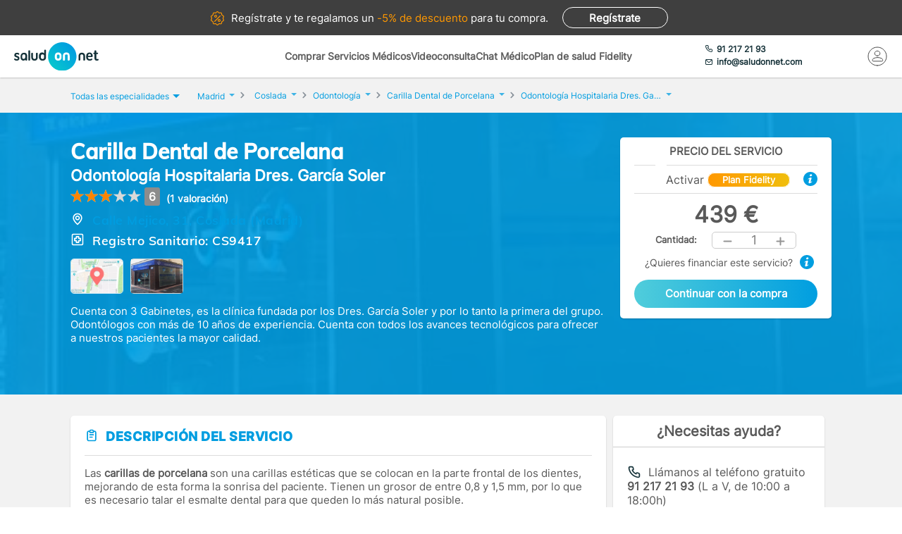

--- FILE ---
content_type: text/html; charset=utf-8
request_url: https://www.saludonnet.com/servicio-medico/odontologia-hospitalaria-dres-garcia-soler-odontologia-4202-carilla-estetica-de-porcelana
body_size: 26636
content:

<!DOCTYPE html>
<html lang="es">
<head>
    <meta charset="utf-8">
    <meta name="viewport" content="width=device-width, initial-scale=1">
    <title>Carilla Dental de Porcelana en Odontolog&#237;a Hospitalaria Dres. Garc&#237;a Soler, en Madrid - SaludOnNet</title>
    <meta name="description" content="Carilla Dental de Porcelana de Odontolog&#237;a Hospitalaria Dres. Garc&#237;a Soler, en Madrid. Reserva cita con los mejores profesionales m&#233;dicos en SaludOnNet. &#161;Acude sin esperas!">
    
    
    
        <link rel="preload" href="/Content/fonts/Inter-VF.woff2" as="font" type="font/woff2" crossorigin>
<link rel="preload" href="/Content/fonts/Mulish-VF.woff2" as="font" type="font/woff2" crossorigin>
            <link rel="stylesheet" rel="preload" type="text/css" href="/Content/css/bundles/SON-sonstyle-sass.css" as="style" />

        <link rel="stylesheet" rel="preload" type="text/css" href="/Content/lib/splide/splide.min.css" as="style" />
        <link rel="preload" href="/Scripts/marketplace/lib/jquery-1.7.2.min.js" as="script" />
        <link rel="preload" href="https://maps.googleapis.com/maps/api/js?key=AIzaSyCoezXaNL0iCplm2iQyXi6e9es83rWGUIo&libraries=places&language=es" data-cookieconsent="ignore" as="script" />
        <script src="/Scripts/marketplace/lib/jquery-1.7.2.min.js" type="text/javascript" defer></script>
        <link rel="preconnect" href="https://www.googletagmanager.com">
        <link rel="canonical" href="https://www.saludonnet.com/servicio-medico/odontologia-hospitalaria-dres-garcia-soler-odontologia-4202-carilla-estetica-de-porcelana" />
    


    

    <meta name="theme-color" content="#009EE0">
    <meta property="og:title" content="Carilla Dental de Porcelana en Odontolog&#237;a Hospitalaria Dres. Garc&#237;a Soler, en Madrid - SaludOnNet">
    <meta property="og:description" content="Carilla Dental de Porcelana de Odontolog&#237;a Hospitalaria Dres. Garc&#237;a Soler, en Madrid. Reserva cita con los mejores profesionales m&#233;dicos en SaludOnNet. &#161;Acude sin esperas!">
    <meta property="og:image" itemprop="image" content="https://www.saludonnet.com/content/img/backgrounds/mobile-herounit.jpg">
    <meta property=”og:type” content=”website” />
    <meta property="og:url" content="https://www.saludonnet.com/">
    <meta name="thumbnail" content="https://www.saludonnet.com/Content/img/svg/on-logo.svg" />
    <meta name="apple-itunes-app" content="app-id=409141015">
    <meta name="google-play-app" content="app-id=com.saludonnet.pacientes">
    <link rel="shortcut icon" href="/Content/img/favicon.ico">
    <link rel="icon" sizes="192x192" href="/Content/img/logos/sonlogo192.png">
    <link href="/Content/img/logos/icon-120x120.png" rel="apple-touch-icon" />
    <link href="/Content/img/logos/icon-152x152.png" rel="apple-touch-icon" sizes="152x152" />
    <link href="/Content/img/logos/icon-167x167.png" rel="apple-touch-icon" sizes="167x167" />
    <link href="/Content/img/logos/icon-180x180.png" rel="apple-touch-icon" sizes="180x180" />
    <link href="/Content/img/logos/icon-192x192.png" rel="icon" sizes="192x192" />
    <link href="/Content/img/logos/icon-128x128.png" rel="icon" sizes="128x128" />
    
    
    
        <script type="text/javascript">
            window.dataLayer = window.dataLayer || [];
            window.dataLayer.push({ ecommerce: null });  // Clear the previous ecommerce object.
            window.dataLayer.push({
                'businessType': 'Marketplace',
                'specialty': 'Odontología',
                'serviceForSale': 'Carilla Dental de Porcelana',
                'provider': "Odontología Hospitalaria Dres. García Soler",
                'event': 'view_item',
                'ecommerce': {
                    'currency': 'EUR',
                    'value': "439",
                    'items':
                    [
                        {
                            'item_id': 'clon-15673#4202-carilla-estetica-de-porcelana',
                            'item_name': "Odontología Hospitalaria Dres. García Soler - Carilla Dental de Porcelana",
                            'price': "439",
                            'item_category': 'Odontología'
                        }
                    ]
                }
            });
        </script>
    


    <!-- Script para poder probar Page Speed Insights sin el banner de consentimiento de cookies-->
<script>
    window.addEventListener("CookiebotOnDialogInit", function () {
        if (Cookiebot.getDomainUrlParam("CookiebotScan") === "true")
            Cookiebot.setOutOfRegion();
    });
</script>

    <!-- Google Tag Manager -->
    <script data-cookieconsent="ignore">
        (function (w, d, s, l, i) {
            w[l] = w[l] || [];
            w[l].push({
                'gtm.start':
                    new Date().getTime(),
                event: 'gtm.js'
            });
            var f = d.getElementsByTagName(s)[0],
                j = d.createElement(s),
                dl = l != 'dataLayer' ? '&l=' + l : '';
            j.async = true;
            j.src =
                'https://www.googletagmanager.com/gtm.js?id=' + i + dl;
            f.parentNode.insertBefore(j, f);
        })(window, document, 'script', 'dataLayer', 'GTM-WPSL63');
    </script>
    <!-- End Google Tag Manager -->
<!-- Azure Insights-->
<script type="text/javascript">
var appInsights = window.appInsights ||
    function(config) {
        function r(config) {
            t[config] = function() {
                var i = arguments;
                t.queue.push(function() { t[config].apply(t, i) })
            }
        }

        var t = { config: config }, u = document, e = window, o = "script", s = u.createElement(o), i, f;
        for (s.src = config.url || "//az416426.vo.msecnd.net/scripts/a/ai.0.js", u.getElementsByTagName(o)[0].parentNode.appendChild(s), t.cookie = u.cookie, t.queue = [], i = ["Event", "Exception", "Metric", "PageView", "Trace"]; i.length;) r("track" + i.pop());
        return r("setAuthenticatedUserContext"), r("clearAuthenticatedUserContext"), config.disableExceptionTracking ||
        (i = "onerror", r("_" + i), f = e[i], e[i] = function(config, r, u, e, o) {
            var s = f && f(config, r, u, e, o);
            return s !== !0 && t["_" + i](config, r, u, e, o), s
        }), t
    }({ instrumentationKey: "24f6e516-b3b5-47c4-a73a-2630d4c90f57" });
window.appInsights = appInsights;
appInsights.trackPageView();
</script>
<!-- End Azure Insights)-->


<script type="application/ld+json">
    {
      "@context": "https://schema.org",
      "@type": "Organization",
      "name": "SaludOnNet",
      "legalName" : "Saludonnet Spain, S.L.",
      "url": "https://www.saludonnet.com/",
      "logo": "https://www.saludonnet.com/Content/img/svg/son-logo.svg",
      "sameAs": [
        "https://es-es.facebook.com/pages/category/Medical-Service/SaludOnNet-214957498526536",
        "https://twitter.com/saludonnet",
        "https://www.instagram.com/saludonnet",
        "https://es.linkedin.com/company/saludonnet",
        "https://www.youtube.com/channel/UCag68GsnagqzNb6C3G-S9vQ"
      ],
      "contactPoint": [
        {
          "@type": "ContactPoint",
          "telephone": "+34912172193",
          "email": "info@saludonnet.com",
          "contactType": "customer service",
          "areaServed": "ES",
          "availableLanguage": "es"
        }
      ]
    }
</script>
<script type="application/ld+json">
    {
        "@context": "http://schema.org",
        "@type": "WebSite",
        "name": "SaludOnNet",
        "url": "https://www.saludonnet.com/"
    }
</script>

</head>
<body>
        <!-- Google Tag Manager (noscript) -->
        <noscript>
            <iframe src="https://www.googletagmanager.com/ns.html?id=GTM-WPSL63"
                    height="0" width="0" style="display:none;visibility:hidden"></iframe>
        </noscript>
        <!-- End Google Tag Manager (noscript) -->
    <!-- Renderizado de librerias-->
    <script type="text/javascript">
        window.sOn = window.sOn || {};
        sOn.layoutView = sOn.layoutView || {};
        sOn.layoutView.isAnonymousUser = (/true/i).test('True');
        sOn.layoutView.userEmail = '';
        sOn.layoutView.signalRServerUrl = 'https://websocket.saludonnet.com/signalr';
        sOn.layoutView.countryCode = 'ES';
        sOn.layoutView.currencyCode = 'EUR';

        //Feature flags
        sOn.layoutView.isOnlineAppointmentFeatureEnabled = (/true/i).test('True');
    </script>
    <script src="https://maps.googleapis.com/maps/api/js?key=AIzaSyCoezXaNL0iCplm2iQyXi6e9es83rWGUIo&libraries=places&language=es" type="text/javascript" data-cookieconsent="ignore" defer></script>
    
    
    
    


<script type="text/javascript" src="https://cdn.aplazame.com/aplazame.js?public-key=f117bd51c6d846f1c6ad67020df9f30e4d6aa642&sandbox=false" defer></script>

<script src="/Scripts/bundles/productProfileNew.min.js" ></script>
<script src="/Scripts/Lib/splide.min.js" ></script>
<script src="/bundles/jsProductProfileViewLibs?v=EtrJ65JlUOLMa4G7QijphuteMImARRVOQFO4gguUOYg1" defer></script>
    <script src="/Scripts/bundles/layout.min.js" defer></script>
<script src="/bundles/jsProductProfileView?v=EQI5Qhn7aglkkoCGRAsEplum5uD0aJE-_AVR6PY97n81" defer></script>

<script type="text/javascript">


    sOn.productProfileView = sOn.productProfileView || {};
    sOn.productProfileView.isOnlineAppointmentFeatureEnabled = (/true/i).test('True');
    sOn.productProfileView.countryCode = 'ES';
    sOn.productProfileView.currencyCode = 'EUR';
    sOn.productProfileView.productProviderId = "clon-15673";
    sOn.productProfileView.serviceForSaleIdForOnlineAppointment = "4202-carilla-estetica-de-porcelana";
    sOn.productProfileView.serviceForSaleId = "4202-carilla-estetica-de-porcelana";
    sOn.productProfileView.productId = "2453";
    sOn.productProfileView.informativeConsultationProductId = '';
    sOn.productProfileView.productIsFidelity = (/true/i).test('True');
    sOn.productProfileView.productPrice = 439;
    sOn.productProfileView.productFidelityPrice = 418;
    sOn.productProfileView.hasFidelityEssentialConfiguredDiscount = (/true/i).test('False');
    sOn.productProfileView.productHasUnitsLimitForBuying = (/true/i).test(
        'False');
    sOn.productProfileView.hasAnyPractitionerOnlineAppointment = (/true/i).test(
        'False');
    sOn.productProfileView.isCustomerServiceAssistanceRequiredThrougoutPurchaseProcess = (/true/i).test(
        'False');
    sOn.productProfileView.aplazameMaxPrice = 2500;
    sOn.productProfileView.aplazameMinPrice = 300;
    sOn.productProfileView.productSpecialtyId = "odontologia";
    sOn.productProfileView.collectiveId = '';
    sOn.productProfileView.userPlanId = 1;
    sOn.productProfileView.hasAppointmentIn24hours = (/true/i).test('False');
    sOn.productProfileView.appointmentManagementCost = '5';
    sOn.productProfileView.hasAppointmentManagement = (/true/i).test('False');
    sOn.productProfileView.product = {
        province: "Madrid",
        serviceForSale: "Carilla Dental de Porcelana",
        specialty: "Odontología"
    }

    //temp flag para cuando un producto tiene agendas pero falla su carga
    window.localStorage.errorLoadingSchedules = false;

    document.addEventListener("DOMContentLoaded", function () {

        var carrousel = new Splide('#image-carousel');

        document.querySelector(".provider-profile__image").addEventListener("click", () => {
            document.getElementById("providerPictureModalContainer").style.display = "block";
            const overlay = document.getElementById("informativeConsultationInformation_overlay");
            overlay.style.display = "block";
            carrousel.mount();
        })

        overlay.addEventListener("click", () => {
            carrousel.destroy();
        })

        document.getElementById("providerPictureModalCloseButton").addEventListener("click", () => {
            carrousel.destroy();
        })

        var purchasePreconfirmationButtonDesktop = document.getElementById('productPurchasePreconfirmationButtonDesktop');
        purchasePreconfirmationButtonDesktop.addEventListener("click", () => {
            var units = document.getElementById('productQuantityDesktop').innerHTML;
            trackAddToCartEvent(units);
        });

        var purchasePreconfirmationButtonMobile = document.getElementById('productPurchasePreconfirmationButtonMobile');
        purchasePreconfirmationButtonMobile.addEventListener("click", () => {
            var units = document.getElementById('productQuantityMobile').innerHTML;
            trackAddToCartEvent(units);
        });

        function trackAddToCartEvent(units) {
            window.dataLayer = window.dataLayer || [];
            window.dataLayer.push({ ecommerce: null });  // Clear the previous ecommerce object.
            window.dataLayer.push({
                'event': 'add_to_cart',
                'ecommerce': {
                    'currency': 'EUR',
                    'value': (439 * units).toString(),
                    'items':
                    [
                        {
                            'item_id': 'clon-15673#4202-carilla-estetica-de-porcelana',
                            'item_name': "Odontología Hospitalaria Dres. García Soler - Carilla Dental de Porcelana",
                            'price': '439',
                            'item_category': 'Odontología',
                            'quantity': units
                        }
                    ]
                }
            });
        }
    });
</script>



    <!-- Fin renderizado de librerias-->

    <div id="main-wrapper" class="main-wrapper">
        <div id="inner-wrapper" class="inner-wrapper">
            
    <div id="signUpBanner_container" class="banner__signup">
        <p><span class="banner__signup__desktop-text">Regístrate y</span> te regalamos <span class="banner__signup__desktop-text">un </span><span> -5% de descuento</span> para tu compra<span class="banner__signup__desktop-text">.</span></p>
        <span id="signUpBanner_showsSignUpButton" class="btn hidden-link" data-cy="signUpBanner_showsSignUpButton" data-location="L3NpZ251cA==">
            Regístrate
        </span>
    </div>

<script type="text/javascript" defer>
    document.addEventListener("DOMContentLoaded", function () {
        $('#signUpBanner_showsSignUpButton').on('click', function() {
            dataLayer.push({
                'event': 'genericAnalyticsEvent',
                'eventCategory': 'plataforma',
                'eventAction': 'Pulsar el botón de registro',
                'eventLabel': 'El usuario pulsa el botón de registro desde el banner superior'
            });
        }); 
    });
</script>


                <header>
                    


<div class="header__logo">
    <div class="header__logos__wrapper">
        <a href="/">
            <img id="sonMainLogoDesktop" src="/Content/img/svg/son-logo.svg" alt="SaludOnNet" class="main__header__logo">
        </a>
    </div>
    <div>
    </div>
</div>
                    
    
<div class="header__search-wrapper">
    



<div class="header__search-link">
            <a id="showSearchPanelButton"
               href="#"
               class="active">
Comprar Servicios M&#233;dicos            </a>
            <a id="btnVideoVisitLanding"
               href="/video-consulta">
Videoconsulta            </a>
            <a id="btnVirtualVisitLanding"
               href="/chat-medico">
Chat M&#233;dico            </a>
            <a id="btnPersonalPlanLanding"
               href="/plan-de-salud-fidelity">
Plan de salud Fidelity            </a>
</div>
<div class="header__enterprise-link">
    <span data-location="L2VtcHJlc2Fz" class="hidden-link">Plan empresas</span>
</div>
</div>

<div id="marketplaceHeaderSearchPanel" style="display: none" class="search-dropdown">
    <p><strong>Realiza la búsqueda</strong></p>
    <div>
        <div id="marketplaceMedicalTermsSearchPanel" class="flex-wrapper flex-3">
            <span class="flex">
                <input id="marketplaceMedicalTermsSearch_keywordSelector" type="text" placeholder="Especialidad o nombre de la prueba"/>
                <span id="marketplaceMedicalTermsSearch_infoSearchMessage" class="message--error" style="display: none;" role="alert" aria-hidden="true"></span>
                <span id="marketplaceMedicalTermsSearch_keywordError" class="message--error" style="display: none;" role="alert" aria-hidden="true"></span>
            </span>
            <div class="flex">
                <input id="marketplaceMedicalTermsSearch_googleMapsLocationSelector" type="text" placeholder="Provincia o localidad"/>
                <span id="marketplaceMedicalTermsSearch_locationError" class="message--error" style="display: none;" role="alert" aria-hidden="true"></span>
            </div>
            <a id="marketplaceMedicalTermsSearch_button" href="#" class="btn btn--search">Buscar</a>
            <div>
                <button id="hideMarketplaceHeaderSearchButton" class="btn btn--close"></button>
            </div>
        </div>
    </div>
</div>



                    


<div class="header__profile-wrapper">
    

    <div id="unloggedMenu" data-cy="unloggedMenu" style="display: none;" class="header__unlogged-profile">
        <div>
    <div class="header__contact-link">
        <a href="tel:+34 91 217 21 93" id="headerTelephone"><span class="header__phone-text">91 217 21 93</span></a>
        <a href="mailto:info@saludonnet.com" id="headerEmail"><span class="header__email-text">info@saludonnet.com</span></a>
    </div>
    <a href="tel:+34912172193" class="header__mobile-phone" aria-label="teléfono"><span class="header__phone-image"></span></a>
    <p>LLAMAR</p>
</div>
        <div>
            <a
                id="showSignUpButton"
                data-cy="showSignUpButton"
                href="#"
                class="header__login"
                aria-label="Mi Cuenta"
            >
                <span class="header__login-image"></span>
            </a>
            
            <p>MI CUENTA</p>

            <div id="loginOrSignUpModal" class="header__profile__menu" style="display: none">
                <span id="headerDropdownLoginButton"
                    data-location="L2xvZ2lu"
                    class="btn hidden-link">
                    INICIAR SESIÓN
                </span>
                <hr>
                <p class="header__profile__menu__text">¿No tienes cuenta?</p>
                <span id="headerDropdownSignUpButton"
                    data-location="L3NpZ251cA=="
                    class="btn hidden-link">
                    REGÍSTRATE
                </span>
            </div>

        </div>
    </div>
    <div id="loggedMenu" style="display: none;" class="header__logged-profile">
        <div>
    <div class="header__contact-link">
        <a href="tel:+34 91 217 21 93" id="headerTelephone"><span class="header__phone-text">91 217 21 93</span></a>
        <a href="mailto:info@saludonnet.com" id="headerEmail"><span class="header__email-text">info@saludonnet.com</span></a>
    </div>
    <a href="tel:+34912172193" class="header__mobile-phone" aria-label="teléfono"><span class="header__phone-image"></span></a>
    <p>LLAMAR</p>
</div>
        <div class="header__logged-menu">
            <a id="showLoggedMenuOptionsButton" href="#" class="header__login" aria-label="Mi Cuenta"><span class="header__login-image"></span></a>
            <p>MI CUENTA</p>
        </div>
    </div>
    <span id="logoutErrorMessage" class="error-message" role="alert" aria-hidden="true" style="display: none;"></span>
    <div id="notifications"></div>
</div>
                    
    
    
        <div class="header__mobile-menu">
            <div class="header__search">
                <a id="showSearchPanelButton" href="#" aria-label="Buscar">
                </a>
                <p>BUSCAR</p>
            </div>
            <div id="" class="header__menu">
                <span></span>
                <span></span>
                <span></span>
                <span></span>
                <p>MENU</p>
            </div>
        </div>
        
<div id="" class="header-menu">
    <a href="#" class="header__user-menu__clipboard header-menu__dropdown">Especialidades</a>
    <div class="header-menu__section">
            <span class="line"></span>
            <a href="/servicios-medicos/acupuntura">Acupuntura</a>
            <span class="line"></span>
            <a href="/servicios-medicos/alergologia">Alergolog&#237;a</a>
            <span class="line"></span>
            <a href="/servicios-medicos/analisis-clinicos">Anal&#237;ticas y Gen&#233;tica</a>
            <span class="line"></span>
            <a href="/servicios-medicos/aparato-digestivo">Aparato Digestivo</a>
            <span class="line"></span>
            <a href="/servicios-medicos/cardiologia">Cardiolog&#237;a</a>
            <span class="line"></span>
            <a href="/servicios-medicos/cirugia-estetica">Cirug&#237;a Est&#233;tica</a>
            <span class="line"></span>
            <a href="/servicios-medicos/cirugia-general-y-del-aparato-digestivo">Cirug&#237;a General y del Aparato Digestivo</a>
            <span class="line"></span>
            <a href="/servicios-medicos/cirugia-maxilofacial">Cirug&#237;a Maxilofacial</a>
            <span class="line"></span>
            <a href="/servicios-medicos/dermatologia">Dermatolog&#237;a</a>
            <span class="line"></span>
            <a href="/servicios-medicos/endocrinologia-y-nutricion">Endocrinolog&#237;a y Nutrici&#243;n</a>
            <span class="line"></span>
            <a href="/servicios-medicos/fisioterapia">Fisioterapia</a>
            <span class="line"></span>
            <a href="/servicios-medicos/obstetricia-y-ginecologia">Ginecolog&#237;a y Obstetricia</a>
            <span class="line"></span>
            <a href="/servicios-medicos/hematologia">Hematolog&#237;a</a>
            <span class="line"></span>
            <a href="/servicios-medicos/homeopatia">Homeopat&#237;a</a>
            <span class="line"></span>
            <a href="/servicios-medicos/medicina-deportiva">Medicina Deportiva</a>
            <span class="line"></span>
            <a href="/servicios-medicos/medicina-estetica">Medicina Est&#233;tica</a>
            <span class="line"></span>
            <a href="/servicios-medicos/medicina-general">Medicina General</a>
            <span class="line"></span>
            <a href="/servicios-medicos/medicina-interna">Medicina Interna</a>
            <span class="line"></span>
            <a href="/servicios-medicos/nefrologia">Nefrolog&#237;a</a>
            <span class="line"></span>
            <a href="/servicios-medicos/neumologia">Neumolog&#237;a</a>
            <span class="line"></span>
            <a href="/servicios-medicos/neurologia">Neurolog&#237;a</a>
            <span class="line"></span>
            <a href="/servicios-medicos/odontologia">Odontolog&#237;a</a>
            <span class="line"></span>
            <a href="/servicios-medicos/oftalmologia">Oftalmolog&#237;a</a>
            <span class="line"></span>
            <a href="/servicios-medicos/oncologia-medica">Oncolog&#237;a M&#233;dica</a>
            <span class="line"></span>
            <a href="/servicios-medicos/oncologia-radioterapica">Oncolog&#237;a Radioter&#225;pica</a>
            <span class="line"></span>
            <a href="/servicios-medicos/otorrinolaringologia">Otorrinolaringolog&#237;a</a>
            <span class="line"></span>
            <a href="/servicios-medicos/pediatria">Pediatr&#237;a</a>
            <span class="line"></span>
            <a href="/servicios-medicos/podologia">Podolog&#237;a</a>
            <span class="line"></span>
            <a href="/servicios-medicos/psicologia">Psicolog&#237;a</a>
            <span class="line"></span>
            <a href="/servicios-medicos/psiquiatria">Psiquiatr&#237;a</a>
            <span class="line"></span>
            <a href="/servicios-medicos/radiodiagnostico">Radiolog&#237;a</a>
            <span class="line"></span>
            <a href="/servicios-medicos/rehabilitacion">Rehabilitaci&#243;n</a>
            <span class="line"></span>
            <a href="/servicios-medicos/reproduccion-asistida">Reproducci&#243;n asistida</a>
            <span class="line"></span>
            <a href="/servicios-medicos/reumatologia">Reumatolog&#237;a</a>
            <span class="line"></span>
            <a href="/servicios-medicos/traumatologia-y-cirugia-ortopedica">Traumatolog&#237;a y Cirug&#237;a Ortop&#233;dica</a>
            <span class="line"></span>
            <a href="/servicios-medicos/urgencias-domiciliarias">Urgencias Domiciliarias</a>
            <span class="line"></span>
            <a href="/servicios-medicos/urologia">Urolog&#237;a</a>
            <span class="line"></span>
            <a href="/servicios-medicos/radiodiagnostico/resonancia-magnetica">Resonancia Magn&#233;tica</a>
    </div>
        <span class="line"></span>
        <a href="#" class="header__user-menu__cross header-menu__dropdown">Intervenciones quirúrgicas</a>
        <div class="header-menu__section">
            <span class="line"></span>

            <a href="/cirugias" class="header-menu__surgeries">Ver todas las cirugías</a>
                <span class="line"></span>
                <a>Artroscopia de Rodilla - Menisco</a>
                <span class="line"></span>
                <a>Aumento de pechos. Mamoplastia</a>
                <span class="line"></span>
                <a>Cirug&#237;a del abdomen. Abdominoplastia</a>
                <span class="line"></span>
                <a>Cirug&#237;a de p&#225;rpados. Blefaroplastia</a>
                <span class="line"></span>
                <a>Elevaci&#243;n de pechos. Mastopexia</a>
                <span class="line"></span>
                <a>Liposucci&#243;n</a>
                <span class="line"></span>
                <a>Operaci&#243;n de Cataratas</a>
                <span class="line"></span>
                <a>Operaci&#243;n de Fimosis</a>
                <span class="line"></span>
                <a>Operaci&#243;n de Hemorroides</a>
                <span class="line"></span>
                <a>Operaci&#243;n de Hernia Inguinal</a>
                <span class="line"></span>
                <a>Operaci&#243;n de Hipermetrop&#237;a</a>
                <span class="line"></span>
                <a>Operaci&#243;n del S&#237;ndrome del T&#250;nel Carpiano</a>
                <span class="line"></span>
                <a>Operaci&#243;n de Miop&#237;a</a>
                <span class="line"></span>
                <a>Operaci&#243;n de Presbicia o vista cansada</a>
                <span class="line"></span>
                <a>Recambio de implantes mamarios</a>
                <span class="line"></span>
                <a>Reducci&#243;n de pechos. Mamoplastia</a>
                <span class="line"></span>
                <a>Reversi&#243;n de Vasectom&#237;a</a>
                <span class="line"></span>
                <a>Vasectom&#237;a</a>
        </div>
            <span class="line"></span>
        <span data-location="L3ZpZGVvLWNvbnN1bHRh" class="header__user-menu__video hidden-link">Videoconsulta</span>
            <span class="line"></span>
        <span data-location="L2NoYXQtbWVkaWNv" class="header__user-menu__chat hidden-link">Chat Médico</span>
            <span class="line"></span>
        <a href="/plan-de-salud-fidelity" class="header__user-menu__heart hidden-link">Plan de salud Fidelity <span>NUEVO</span></a>
    <span class="line"></span>
    <a href="https://www.saludonnet.com/blog" class="header__user-menu__browser">Nuestro blog de salud</a>
    <span class="line"></span>
    <span data-location="L2FjY2Vzby1wcm9mZXNpb25hbGVz" class="header__user-menu__professional hidden-link">¿Eres médico?</span>
    <span data-location="L2VtcHJlc2Fz" class="header__user-menu__enterprise hidden-link">Plan empresas</span>
        <a href="#" onclick="showSignUpModal()" class="header__user-menu__signup">Consigue un 5% descuento</a>
        <script type="text/javascript">
            /*Trapiche hasta terminar la tarea de cargar los js asíncronos*/
            function showSignUpModal() {
                var signUpModal = document.getElementById("signUpModalContainer");
                var overlay = document.getElementById("overlay");
                signUpModal.style.display = "block";
                overlay.style.display = "block";
            }
        </script>
    <a href="/contacto-saludonnet" class="header__user-menu__contact hidden-link">Contacto</a>
</div>
    


                </header>

    



<div class="subheader--mobile">
    <div class="content-wrapper">
                <div>
                    <span id=""
                       data-location="Lw=="
                       class="active hidden-link">
                        Comprar Servicios
                    </span>
                </div>
                <div>
                    <span id=""
                       data-location="L3ZpZGVvLWNvbnN1bHRh"
                       class="hidden-link">
                        Videoconsulta
                    </span>
                </div>
                <div>
                    <span id=""
                       data-location="L2NoYXQtbWVkaWNv"
                       class="hidden-link">
                        Chat M&#233;dico
                    </span>
                </div>
                <div>
                    <span id=""
                       data-location="L3BsYW4tZGUtc2FsdWQtZmlkZWxpdHk="
                       class="hidden-link">
                        Plan de salud Fidelity
                    </span>
                </div>
    </div>
</div>

            <div class="flex-wrapper">
                

<div id="loggedMenuOptionsPanel"></div>
<div id="collapsed-menu" class="collapsed-menu" data-cy="collapsed-menu">
    <div>
        <a id="uncollapseMenuButton" data-cy="uncollapseMenuButton" href="#" onclick="">
            <picture id="userProfileImageInCollapsedMenu"></picture>
        </a>
        <div class="menu__notifications menu__notifications--collapsed">
            <a href="/centro-notificaciones">
                <span class="notificationBell" style="display: none;"></span>
            </a>
        </div>
    </div>
</div>
<p id="loggedMenuOptionsErrorMessage" class="error-message menu__error" role="alert" aria-hidden="true" style="display: none;"></p>
                <div style="width: 100%;">
                    














<div class="l-content-wrapper" role="main">
    <div class="breadcrumb__menu">
        <div class="content-wrapper">
            <div class="breadcrumb__specialties">
                <div id="showAllSpecialtiesButton_mobileView" class="breadcrumb__specialties__link">
                    <button>Especialidades<span class="breadcrumb__specialties__link__arrow"></span></button>
                </div>
                <div id="specialtiesContainer_mobileView" style="display: none;" class="breadcrumb__specialties__list-wrapper">
                    

<div id="listOfSpecialties" class="herounit__search__links__specialties__list">
    <div name="specialtiesPanelCloseButton" class="herounit__search__links__specialties__close"></div>
        <a href="/servicios-medicos/acupuntura" class="linkOfSpecialty">Acupuntura</a>
        <a href="/servicios-medicos/alergologia" class="linkOfSpecialty">Alergolog&#237;a</a>
        <a href="/servicios-medicos/analisis-clinicos" class="linkOfSpecialty">Anal&#237;ticas y Gen&#233;tica</a>
        <a href="/servicios-medicos/aparato-digestivo" class="linkOfSpecialty">Aparato Digestivo</a>
        <a href="/servicios-medicos/cardiologia" class="linkOfSpecialty">Cardiolog&#237;a</a>
        <a href="/servicios-medicos/cirugia-estetica" class="linkOfSpecialty">Cirug&#237;a Est&#233;tica</a>
        <a href="/servicios-medicos/cirugia-general-y-del-aparato-digestivo" class="linkOfSpecialty">Cirug&#237;a General y del Aparato Digestivo</a>
        <a href="/servicios-medicos/cirugia-maxilofacial" class="linkOfSpecialty">Cirug&#237;a Maxilofacial</a>
        <a href="/servicios-medicos/dermatologia" class="linkOfSpecialty">Dermatolog&#237;a</a>
        <a href="/servicios-medicos/endocrinologia-y-nutricion" class="linkOfSpecialty">Endocrinolog&#237;a y Nutrici&#243;n</a>
        <a href="/servicios-medicos/fisioterapia" class="linkOfSpecialty">Fisioterapia</a>
        <a href="/servicios-medicos/obstetricia-y-ginecologia" class="linkOfSpecialty">Ginecolog&#237;a y Obstetricia</a>
        <a href="/servicios-medicos/hematologia" class="linkOfSpecialty">Hematolog&#237;a</a>
        <a href="/servicios-medicos/homeopatia" class="linkOfSpecialty">Homeopat&#237;a</a>
        <a href="/servicios-medicos/medicina-deportiva" class="linkOfSpecialty">Medicina Deportiva</a>
        <a href="/servicios-medicos/medicina-estetica" class="linkOfSpecialty">Medicina Est&#233;tica</a>
        <a href="/servicios-medicos/medicina-general" class="linkOfSpecialty">Medicina General</a>
        <a href="/servicios-medicos/medicina-interna" class="linkOfSpecialty">Medicina Interna</a>
        <a href="/servicios-medicos/nefrologia" class="linkOfSpecialty">Nefrolog&#237;a</a>
        <a href="/servicios-medicos/neumologia" class="linkOfSpecialty">Neumolog&#237;a</a>
        <a href="/servicios-medicos/neurologia" class="linkOfSpecialty">Neurolog&#237;a</a>
        <a href="/servicios-medicos/odontologia" class="linkOfSpecialty">Odontolog&#237;a</a>
        <a href="/servicios-medicos/oftalmologia" class="linkOfSpecialty">Oftalmolog&#237;a</a>
        <a href="/servicios-medicos/oncologia-medica" class="linkOfSpecialty">Oncolog&#237;a M&#233;dica</a>
        <a href="/servicios-medicos/oncologia-radioterapica" class="linkOfSpecialty">Oncolog&#237;a Radioter&#225;pica</a>
        <a href="/servicios-medicos/otorrinolaringologia" class="linkOfSpecialty">Otorrinolaringolog&#237;a</a>
        <a href="/servicios-medicos/pediatria" class="linkOfSpecialty">Pediatr&#237;a</a>
        <a href="/servicios-medicos/podologia" class="linkOfSpecialty">Podolog&#237;a</a>
        <a href="/servicios-medicos/psicologia" class="linkOfSpecialty">Psicolog&#237;a</a>
        <a href="/servicios-medicos/psiquiatria" class="linkOfSpecialty">Psiquiatr&#237;a</a>
        <a href="/servicios-medicos/radiodiagnostico" class="linkOfSpecialty">Radiolog&#237;a</a>
        <a href="/servicios-medicos/rehabilitacion" class="linkOfSpecialty">Rehabilitaci&#243;n</a>
        <a href="/servicios-medicos/reproduccion-asistida" class="linkOfSpecialty">Reproducci&#243;n asistida</a>
        <a href="/servicios-medicos/reumatologia" class="linkOfSpecialty">Reumatolog&#237;a</a>
        <a href="/servicios-medicos/traumatologia-y-cirugia-ortopedica" class="linkOfSpecialty">Traumatolog&#237;a y Cirug&#237;a Ortop&#233;dica</a>
        <a href="/servicios-medicos/urgencias-domiciliarias" class="linkOfSpecialty">Urgencias Domiciliarias</a>
        <a href="/servicios-medicos/urologia" class="linkOfSpecialty">Urolog&#237;a</a>
</div>

                </div>
            </div>
            <div>
                <a href="/video-consulta">Videoconsulta</a>
            </div>
            <div>
                <a href="/chat-medico">Chat Médico</a>
            </div>
            <div>
                <a href="/plan-de-salud-fidelity">Plan de salud Fidelity</a>
            </div>
        </div>
    </div>
    <div class="breadcrumb">
        <div class="content-wrapper">
            <div class="breadcrumb__specialties">
                <div id="showAllSpecialtiesBreadcrumbButton" class="breadcrumb__specialties__link">
                    <button>Todas las especialidades<span class="breadcrumb__specialties__link__arrow"></span></button>
                </div>
                <div id="specialtiesContainer" style="display: none;" class="breadcrumb__specialties__list-wrapper">
                    

<div id="listOfSpecialties" class="herounit__search__links__specialties__list">
    <div name="specialtiesPanelCloseButton" class="herounit__search__links__specialties__close"></div>
        <a href="/servicios-medicos/acupuntura" class="linkOfSpecialty">Acupuntura</a>
        <a href="/servicios-medicos/alergologia" class="linkOfSpecialty">Alergolog&#237;a</a>
        <a href="/servicios-medicos/analisis-clinicos" class="linkOfSpecialty">Anal&#237;ticas y Gen&#233;tica</a>
        <a href="/servicios-medicos/aparato-digestivo" class="linkOfSpecialty">Aparato Digestivo</a>
        <a href="/servicios-medicos/cardiologia" class="linkOfSpecialty">Cardiolog&#237;a</a>
        <a href="/servicios-medicos/cirugia-estetica" class="linkOfSpecialty">Cirug&#237;a Est&#233;tica</a>
        <a href="/servicios-medicos/cirugia-general-y-del-aparato-digestivo" class="linkOfSpecialty">Cirug&#237;a General y del Aparato Digestivo</a>
        <a href="/servicios-medicos/cirugia-maxilofacial" class="linkOfSpecialty">Cirug&#237;a Maxilofacial</a>
        <a href="/servicios-medicos/dermatologia" class="linkOfSpecialty">Dermatolog&#237;a</a>
        <a href="/servicios-medicos/endocrinologia-y-nutricion" class="linkOfSpecialty">Endocrinolog&#237;a y Nutrici&#243;n</a>
        <a href="/servicios-medicos/fisioterapia" class="linkOfSpecialty">Fisioterapia</a>
        <a href="/servicios-medicos/obstetricia-y-ginecologia" class="linkOfSpecialty">Ginecolog&#237;a y Obstetricia</a>
        <a href="/servicios-medicos/hematologia" class="linkOfSpecialty">Hematolog&#237;a</a>
        <a href="/servicios-medicos/homeopatia" class="linkOfSpecialty">Homeopat&#237;a</a>
        <a href="/servicios-medicos/medicina-deportiva" class="linkOfSpecialty">Medicina Deportiva</a>
        <a href="/servicios-medicos/medicina-estetica" class="linkOfSpecialty">Medicina Est&#233;tica</a>
        <a href="/servicios-medicos/medicina-general" class="linkOfSpecialty">Medicina General</a>
        <a href="/servicios-medicos/medicina-interna" class="linkOfSpecialty">Medicina Interna</a>
        <a href="/servicios-medicos/nefrologia" class="linkOfSpecialty">Nefrolog&#237;a</a>
        <a href="/servicios-medicos/neumologia" class="linkOfSpecialty">Neumolog&#237;a</a>
        <a href="/servicios-medicos/neurologia" class="linkOfSpecialty">Neurolog&#237;a</a>
        <a href="/servicios-medicos/odontologia" class="linkOfSpecialty">Odontolog&#237;a</a>
        <a href="/servicios-medicos/oftalmologia" class="linkOfSpecialty">Oftalmolog&#237;a</a>
        <a href="/servicios-medicos/oncologia-medica" class="linkOfSpecialty">Oncolog&#237;a M&#233;dica</a>
        <a href="/servicios-medicos/oncologia-radioterapica" class="linkOfSpecialty">Oncolog&#237;a Radioter&#225;pica</a>
        <a href="/servicios-medicos/otorrinolaringologia" class="linkOfSpecialty">Otorrinolaringolog&#237;a</a>
        <a href="/servicios-medicos/pediatria" class="linkOfSpecialty">Pediatr&#237;a</a>
        <a href="/servicios-medicos/podologia" class="linkOfSpecialty">Podolog&#237;a</a>
        <a href="/servicios-medicos/psicologia" class="linkOfSpecialty">Psicolog&#237;a</a>
        <a href="/servicios-medicos/psiquiatria" class="linkOfSpecialty">Psiquiatr&#237;a</a>
        <a href="/servicios-medicos/radiodiagnostico" class="linkOfSpecialty">Radiolog&#237;a</a>
        <a href="/servicios-medicos/rehabilitacion" class="linkOfSpecialty">Rehabilitaci&#243;n</a>
        <a href="/servicios-medicos/reproduccion-asistida" class="linkOfSpecialty">Reproducci&#243;n asistida</a>
        <a href="/servicios-medicos/reumatologia" class="linkOfSpecialty">Reumatolog&#237;a</a>
        <a href="/servicios-medicos/traumatologia-y-cirugia-ortopedica" class="linkOfSpecialty">Traumatolog&#237;a y Cirug&#237;a Ortop&#233;dica</a>
        <a href="/servicios-medicos/urgencias-domiciliarias" class="linkOfSpecialty">Urgencias Domiciliarias</a>
        <a href="/servicios-medicos/urologia" class="linkOfSpecialty">Urolog&#237;a</a>
</div>

                </div>
            </div>
            <div>
    <ol itemscope itemtype="http://schema.org/BreadcrumbList" class="breadcrumb__links">
        <li itemprop="itemListElement" itemscope itemtype="http://schema.org/ListItem">
            <a id="breadCrumbProvince" href="#" itemscope itemtype="http://schema.org/Thing" itemprop="item">
                <span itemprop="name">Madrid</span>
            </a>
            <meta itemprop="position" content="1" />
                <div id="breadCrumbProvincesPanel" style="display: none;" class="breadcrumb__dropdown">
                    <span>Carilla Dental de Porcelana</span>

                    <ol>
                            <li>
                                    <span data-location="L2NlbnRyb3MtbWVkaWNvcy9vZG9udG9sb2dpYS9wcm92aW5jaWEvZ3JhbmFkYS80MjAyLWNhcmlsbGEtZXN0ZXRpY2EtZGUtcG9yY2VsYW5h" class="hidden-link">Granada</span>
                            </li>
                            <li>
                                    <a href="/centros-medicos/odontologia/provincia/madrid/4202-carilla-estetica-de-porcelana">Madrid</a>
                            </li>
                            <li>
                                    <span data-location="L2NlbnRyb3MtbWVkaWNvcy9vZG9udG9sb2dpYS9wcm92aW5jaWEvbWFsYWdhLzQyMDItY2FyaWxsYS1lc3RldGljYS1kZS1wb3JjZWxhbmE=" class="hidden-link">M&#225;laga</span>
                            </li>
                            <li>
                                    <span data-location="L2NlbnRyb3MtbWVkaWNvcy9vZG9udG9sb2dpYS9wcm92aW5jaWEvbXVyY2lhLzQyMDItY2FyaWxsYS1lc3RldGljYS1kZS1wb3JjZWxhbmE=" class="hidden-link">Murcia</span>
                            </li>
                            <li>
                                    <span data-location="L2NlbnRyb3MtbWVkaWNvcy9vZG9udG9sb2dpYS9wcm92aW5jaWEvdmFsbGFkb2xpZC80MjAyLWNhcmlsbGEtZXN0ZXRpY2EtZGUtcG9yY2VsYW5h" class="hidden-link">Valladolid</span>
                            </li>
                    </ol>
                </div>
        </li>
        <li itemprop="itemListElement" itemscope itemtype="http://schema.org/ListItem">
            <a id="breadCrumbCity" href="#" itemscope itemtype="http://schema.org/Thing" itemprop="item">
                <span itemprop="name">Coslada</span>
            </a>
            <meta itemprop="position" content="2" />
                <div id="breadCrumbCitiesPanel" style="display: none;" class="breadcrumb__dropdown">
                    <span>Carilla Dental de Porcelana</span>
                    <ol>
                            <li>
                                <a href="/centros-medicos/odontologia/provincia/madrid/4202-carilla-estetica-de-porcelana">Todas las localidades</a>
                            </li>
                            <li>
                                <a href="/centros-medicos/odontologia/ciudad/madrid-coslada/4202-carilla-estetica-de-porcelana">Coslada</a>
                            </li>
                            <li>
                                <a href="/centros-medicos/odontologia/ciudad/madrid-madrid/4202-carilla-estetica-de-porcelana">Madrid</a>
                            </li>
                    </ol>
                </div>
        </li>
        <li itemprop="itemListElement" itemscope itemtype="http://schema.org/ListItem">
            <a id="breadCrumbSpecialty" href="#" itemscope itemtype="http://schema.org/Thing" itemprop="item">
                <span itemprop="name">Odontolog&#237;a</span>
            </a>
            <meta itemprop="position" content="3" />
                <div id="breadCrumbSpecialtiesPanel" style="display: none;" class="breadcrumb__dropdown">
                    <span>Coslada</span>
                    <ol>
                            <li>
                                    <span data-location="L3NlcnZpY2lvcy1tZWRpY29zL2FjdXB1bnR1cmEvY2l1ZGFkL21hZHJpZC1jb3NsYWRh" class="hidden-link">Acupuntura</span>
                            </li>
                            <li>
                                    <span data-location="L3NlcnZpY2lvcy1tZWRpY29zL2FsZXJnb2xvZ2lhL2NpdWRhZC9tYWRyaWQtY29zbGFkYQ==" class="hidden-link">Alergolog&#237;a</span>
                            </li>
                            <li>
                                    <span data-location="L3NlcnZpY2lvcy1tZWRpY29zL2FwYXJhdG8tZGlnZXN0aXZvL2NpdWRhZC9tYWRyaWQtY29zbGFkYQ==" class="hidden-link">Aparato Digestivo</span>
                            </li>
                            <li>
                                    <span data-location="L3NlcnZpY2lvcy1tZWRpY29zL2NhcmRpb2xvZ2lhL2NpdWRhZC9tYWRyaWQtY29zbGFkYQ==" class="hidden-link">Cardiolog&#237;a</span>
                            </li>
                            <li>
                                    <span data-location="L3NlcnZpY2lvcy1tZWRpY29zL2VuZG9jcmlub2xvZ2lhLXktbnV0cmljaW9uL2NpdWRhZC9tYWRyaWQtY29zbGFkYQ==" class="hidden-link">Endocrinolog&#237;a y Nutrici&#243;n</span>
                            </li>
                            <li>
                                    <span data-location="L3NlcnZpY2lvcy1tZWRpY29zL2Zpc2lvdGVyYXBpYS9jaXVkYWQvbWFkcmlkLWNvc2xhZGE=" class="hidden-link">Fisioterapia</span>
                            </li>
                            <li>
                                    <span data-location="L3NlcnZpY2lvcy1tZWRpY29zL29ic3RldHJpY2lhLXktZ2luZWNvbG9naWEvY2l1ZGFkL21hZHJpZC1jb3NsYWRh" class="hidden-link">Ginecolog&#237;a y Obstetricia</span>
                            </li>
                            <li>
                                    <span data-location="L3NlcnZpY2lvcy1tZWRpY29zL21lZGljaW5hLWdlbmVyYWwvY2l1ZGFkL21hZHJpZC1jb3NsYWRh" class="hidden-link">Medicina General</span>
                            </li>
                            <li>
                                    <span data-location="L3NlcnZpY2lvcy1tZWRpY29zL25ldXJvbG9naWEvY2l1ZGFkL21hZHJpZC1jb3NsYWRh" class="hidden-link">Neurolog&#237;a</span>
                            </li>
                            <li>
                                    <a href="/servicios-medicos/odontologia/ciudad/madrid-coslada">Odontolog&#237;a</a>
                            </li>
                            <li>
                                    <span data-location="L3NlcnZpY2lvcy1tZWRpY29zL290b3JyaW5vbGFyaW5nb2xvZ2lhL2NpdWRhZC9tYWRyaWQtY29zbGFkYQ==" class="hidden-link">Otorrinolaringolog&#237;a</span>
                            </li>
                            <li>
                                    <span data-location="L3NlcnZpY2lvcy1tZWRpY29zL3BlZGlhdHJpYS9jaXVkYWQvbWFkcmlkLWNvc2xhZGE=" class="hidden-link">Pediatr&#237;a</span>
                            </li>
                            <li>
                                    <span data-location="L3NlcnZpY2lvcy1tZWRpY29zL3BzaWNvbG9naWEvY2l1ZGFkL21hZHJpZC1jb3NsYWRh" class="hidden-link">Psicolog&#237;a</span>
                            </li>
                            <li>
                                    <span data-location="L3NlcnZpY2lvcy1tZWRpY29zL3BzaXF1aWF0cmlhL2NpdWRhZC9tYWRyaWQtY29zbGFkYQ==" class="hidden-link">Psiquiatr&#237;a</span>
                            </li>
                            <li>
                                    <span data-location="L3NlcnZpY2lvcy1tZWRpY29zL3JhZGlvZGlhZ25vc3RpY28vY2l1ZGFkL21hZHJpZC1jb3NsYWRh" class="hidden-link">Radiodiagn&#243;stico</span>
                            </li>
                            <li>
                                    <span data-location="L3NlcnZpY2lvcy1tZWRpY29zL3RyYXVtYXRvbG9naWEteS1jaXJ1Z2lhLW9ydG9wZWRpY2EvY2l1ZGFkL21hZHJpZC1jb3NsYWRh" class="hidden-link">Traumatolog&#237;a y Cirug&#237;a Ortop&#233;dica</span>
                            </li>
                            <li>
                                    <span data-location="L3NlcnZpY2lvcy1tZWRpY29zL3Vyb2xvZ2lhL2NpdWRhZC9tYWRyaWQtY29zbGFkYQ==" class="hidden-link">Urolog&#237;a</span>
                            </li>
                    </ol>
                </div>
        </li>
        <li itemprop="itemListElement" itemscope itemtype="http://schema.org/ListItem">
            <a id="breadCrumbServiceForSale" href="#" itemscope itemtype="http://schema.org/Thing" itemprop="item">
                <span itemprop="name">Carilla Dental de Porcelana</span>
            </a>
            <meta itemprop="position" content="4"/>
                <div id="breadCrumbServicesForSalePanel" style="display: none;" class="breadcrumb__dropdown">
                    <span>Coslada</span>
                    <ol>
                            <li>
                                <a href="/centros-medicos/odontologia/ciudad/madrid-coslada/blanqueamiento-dental-por-fotoactivacion">Blanqueamiento dental</a>
                            </li>
                            <li>
                                <a href="/centros-medicos/odontologia/ciudad/madrid-coslada/5808-blanqueamiento-dental-con-luz-fria">Blanqueamiento dental con luz fria</a>
                            </li>
                            <li>
                                <a href="/centros-medicos/odontologia/ciudad/madrid-coslada/4201-carilla-estetica-de-composite">Carilla Dental de Composite</a>
                            </li>
                            <li>
                                <a href="/centros-medicos/odontologia/ciudad/madrid-coslada/4202-carilla-estetica-de-porcelana">Carilla Dental de Porcelana</a>
                            </li>
                            <li>
                                <a href="/centros-medicos/odontologia/ciudad/madrid-coslada/5819-curetaje-dental-por-cuadrante">Curetaje dental por Cuadrante</a>
                            </li>
                            <li>
                                <a href="/centros-medicos/odontologia/ciudad/madrid-coslada/4147-empaste-obturacion-simple">Empaste. Obturaci&#243;n Simple</a>
                            </li>
                            <li>
                                <a href="/centros-medicos/odontologia/ciudad/madrid-coslada/4153-endodoncia-birradicular">Endodoncia Birradicular (hasta 2 conductos)</a>
                            </li>
                            <li>
                                <a href="/centros-medicos/odontologia/ciudad/madrid-coslada/4154-endodoncia-polirradicular">Endodoncia Polirradicular</a>
                            </li>
                            <li>
                                <a href="/centros-medicos/odontologia/ciudad/madrid-coslada/4152-endodoncia-unirradicular">Endodoncia Unirradicular</a>
                            </li>
                            <li>
                                <a href="/centros-medicos/odontologia/ciudad/madrid-coslada/5813-extraccion-cordal-semiincluido">Extracci&#243;n Cordal Semiincluido</a>
                            </li>
                            <li>
                                <a href="/centros-medicos/odontologia/ciudad/madrid-coslada/5803-ferula-de-descarga-blanda">F&#233;rula de descarga blanda</a>
                            </li>
                            <li>
                                <a href="/centros-medicos/odontologia/ciudad/madrid-coslada/4206-implante-osteointegrado">Implante osteointegrado (implante + corona)</a>
                            </li>
                            <li>
                                <a href="/centros-medicos/odontologia/ciudad/madrid-coslada/4132-limpieza-dental">Limpieza dental</a>
                            </li>
                            <li>
                                <a href="/centros-medicos/odontologia/ciudad/madrid-coslada/5801-ortodoncia-fija-con-brackets-metalicos">Ortodoncia fija con brackets met&#225;licos</a>
                            </li>
                            <li>
                                <a href="/centros-medicos/odontologia/ciudad/madrid-coslada/5967-ortodoncia-fija-estetica-de-porcelana">Ortodoncia fija est&#233;tica de porcelana</a>
                            </li>
                            <li>
                                <a href="/centros-medicos/odontologia/ciudad/madrid-coslada/5804-ortodoncia-invisible">Ortodoncia invisible</a>
                            </li>
                            <li>
                                <a href="/centros-medicos/odontologia/ciudad/madrid-coslada/4130-ortopantomografia">Ortopantomograf&#237;a Odontolog&#237;a</a>
                            </li>
                            <li>
                                <a href="/centros-medicos/odontologia/ciudad/madrid-coslada/5816-protesis-completa-removible-superior-o-inferior">Pr&#243;tesis Completa Removible (Superior o Inferior)</a>
                            </li>
                            <li>
                                <a href="/centros-medicos/odontologia/ciudad/madrid-coslada/reendodoncia-polirradicular">Reendodoncia polirradicular</a>
                            </li>
                            <li>
                                <a href="/centros-medicos/odontologia/ciudad/madrid-coslada/reendodoncia-unirradicular">Reendodoncia unirradicular</a>
                            </li>
                    </ol>
                </div>
        </li>
        <li itemprop="itemListElement" itemscope itemtype="http://schema.org/ListItem">
            <a id="breadCrumbProvider" href="#" itemscope itemtype="http://schema.org/Thing" itemprop="item">
                <span itemprop="name">Odontolog&#237;a Hospitalaria Dres. Garc&#237;a Soler</span>
            </a>
            <meta itemprop="position" content="5" />
                <div id="breadCrumbProvidersPanel" style="display: none;" class="breadcrumb__dropdown">
                    <span>Carilla Dental de Porcelana</span>
                    <ol>
                            <li>
                                <a href="/servicio-medico/odontologia-hospitalaria-dres-garcia-soler-odontologia-4202-carilla-estetica-de-porcelana">Odontolog&#237;a Hospitalaria Dres. Garc&#237;a Soler</a>
                            </li>
                    </ol>
                </div>
        </li>
    </ol>
</div>
        </div>
    </div>

    <script id="productPractitionersTemplate" type="text/html">
    {{#practitioners}}
    <div class="practitioner-wrapper">
        {{#showPhoto}}
        <img alt="Especialista médico" src="{{smallPictureUrl}}" loading="lazy"/>
        {{/showPhoto}}
        <p><strong>{{firstName}} {{lastName}}</strong> {{#medicalLicenseNumber}}<span>(Nº Colegiado: {{medicalLicenseNumber}})</span>{{/medicalLicenseNumber}}
        </p>
        {{#ratingsTotal}}
        <div class="rating-wrapper">           
            <p class="rating-number">Valoraciones para este médico: ({{ratingsTotal}})</p>
            <div id="practitionerRating_{{id}}" class="rating"></div>
        </div>
        {{/ratingsTotal}}
        
        {{#curriculumVitae}}
        <div class="curriculum-vitae">
            <div class="cv-wrapper">
                <p><strong>Experiencia / Logros:</strong></p>
                <span>{{{curriculumVitae}}}</span>
            </div>
            {{#hasAnySpokenLanguage}}
            <div class="cv-wrapper">
                <p><strong>Idiomas:</strong></p>
                <ul>
                    {{#languages}}
                    <li>{{.}}</li>
                    {{/languages}}
                </ul>
            </div>
            {{/hasAnySpokenLanguage}}
        </div>
        {{/curriculumVitae}}
    </div>
    {{/practitioners}}
</script>

    <script id="ratingsTemplate"  type="text/html">
    {{#ratings}}
    <div class="product__comment">
        <div class="product__comment__header">
            <strong><span>{{date}}</span></strong>
        </div>
        <div class="product__comment__content">
            {{#comment}}
            <p ><strong></strong><span> {{comment}}</span></p>
            {{/comment}}
        </div>
    </div>
    {{/ratings}}
</script>

    <label id="providerName" style="display: none;">Odontolog&#237;a Hospitalaria Dres. Garc&#237;a Soler</label>
    <label id="providerLatitude" style="display: none;">40.4282279</label>
    <label id="providerLongitude" style="display: none;">-3.5417244999</label>

    <div>
        <div class="spinner">
            <img src="/Content/img/gifs/spinner.gif" alt="Spinner" loading="lazy">
        </div>
        
<div class="product__header" style="background: url('https://soncdn.azureedge.net/provider-images-container/714fed5d-3601-4265-82b2-afd8fda7d415.jpg') center no-repeat; background-size: cover">
    <div class="product__header__filter">
        <div class="content-wrapper flex-wrapper">
            <div class="product__info">
                <div>
                    <h1 class="main-title">
                        Carilla Dental de Porcelana
                        <span>
                                <a id="productProviderName" href="/clinica/odontologia-hospitalaria-dres-garcia-soler">Odontolog&#237;a Hospitalaria Dres. Garc&#237;a Soler</a>
                        </span>
                    </h1>
                    <div>
                    </div>
                        <img src="/Content/img/svg/stars-3.svg" alt="valoración" loading="lazy" />
                        <p class="rating-text">
                            <strong>6</strong>
                                <a href="#ratesTab" id="productGlobalRatingTextWithTotal" class="total-ratings">
                                    (1 valoración)
                                </a>
                        </p>

                    <a id="showMapButton" href="#">
                        <h3 class="product-header__address">Calle Mejico, 31, Coslada (Madrid)</h3>
                    </a>
                        <h3 class="product-header__health-registration">Registro Sanitario: CS9417</h3>
                    <div class="provider-profile__images">
                        <div class="provider-profile__map">
                            <a id="showMapButton" href="#">
                                 <picture>
                                    <source srcset="/Content/img/icons/map-icon-2x.webp" type="image/webp">
                                    <source srcset="/Content/img/icons/map-icon-2x.png" type="image/png">
                                    <img src="/Content/img/icons/map-icon-2x.png" alt="Mapa" loading="lazy">
                                </picture>
                            </a>
                        </div>
                            <div class="provider-profile__image">
                                <span id="providerPicture_714fed5d-3601-4265-82b2-afd8fda7d415" >
                                    <img src="https://soncdn.azureedge.net/provider-images-container/714fed5d-3601-4265-82b2-afd8fda7d415.jpg" alt="Imagen del centro médico"  style="background-size: cover; width: 100%; height: 100%"/>
                                </span>
                            </div>
                    </div>
                        <div id="providerInfo" class="see-more-wrapper">
                            <p>Cuenta con 3 Gabinetes, es la clínica fundada por los Dres. García Soler y por lo tanto la primera del grupo. Odontólogos con más de 10 años de experiencia. Cuenta con todos los avances tecnológicos para ofrecer a nuestros pacientes la mayor calidad.</p>
                        </div>
                </div>
            </div>
            <div id="stickerPrice" class="product__price">




<div id="stickerServicePrice" class="desktop-price">
    <div id="pricesContainerDesktop" style="display: none">

        <p class="header">Precio del servicio</p>
        
        <div id="fidelityFilterPanelDesktop" style="display:none;">
            <div class="fidelity-filter-wrapper">
                <div class="is-fidelity-filter">
                    <div class="flex-wrapper">
                        <div>
                            <label class="switch">
                                <input id="activateFidelityPlanOptionDesktop" type="checkbox" />
                                <span class="slider"></span>
                            </label>
                            <label for="activateFidelityPlanOptionDesktop">Activar <span class="fidelity-badge">Plan Fidelity</span></label>
                        </div>
                        <a id="fidelityInfoButtonDesktop">
                            <img src="/Content/img/svg/icn-info.svg" alt="Más información">
                        </a>
                    </div>
                </div>
            </div>
        </div>

        <div class="price">
                <div class="flex-wrapper">
                    <span id="productOriginalPriceDesktop" class="price--original" style="display:none;"></span>
                    <span id="productPriceDesktop">439 €</span>
                </div>
                            <div id="productUnitsPanelDesktop" class="quantity">
                    <p>Cantidad:</p>
                    <div class="quantity-buttons">
                        <a id="decreaseButtonDesktop" href="#" class="remove-quantity" role="button"></a>
                        <p id="productQuantityDesktop" class="quantity-counter">1</p>
                        <a id="increaseButtonDesktop" href="#" class="add-quantity" role="button"></a>
                    </div>
                    <div id="productNominativeWarningMessageDesktop" style="display: none" class="nominative-warning-message">
                        <p>Este servicio es nominativo. En caso de necesitar varias unidades para pacientes diferentes, deberás comprar una para cada paciente.</p>
                    </div>
                </div>

            <div id="fidelitySubcriptionPriceInfoPanelDesktop" style="display: none;">
                <div class="fidelity-price-wrapper">
                    <p>Plan Fidelity:</p>
                    <div>
                        <p class="x-small">Desde</p>
                        <p class="fidelity-price">9 €/mes</p>
                        <p class="x-small">Permanencia 1 año</p>
                    </div>
                </div>
            </div>
        </div>
    </div>
    <div id="aplazameSimulatorContainerDesktop" style="display: none">
        <p class="premium-price">
            ¿Quieres financiar este servicio?<span class="tooltip tooltip--left info-icon info-tooltip" data-tooltip='Si lo deseas, en el siguiente paso podrás elegir la opción "Financiado" dentro de las formas de pago'><span class="tooltip__caret"></span></span>
        </p>
    </div>
    <div class="bottom-wrapper">
        <label id="productId" style="display: none;">2453</label>
        <a id="productPurchasePreconfirmationButtonDesktop" data-cy="productPurchasePreconfirmationButtonDesktop" href="#" class="btn" data-modal="modal-2" role="button">Continuar con la compra</a>
    </div>
</div>

            </div>
        </div>
    </div>
</div>
    </div>

    <div class="content-wrapper">
        <div class="product-description-wrapper">
            


<div>
        <div id="productPractitioners" class="product__card" role="complementary" style="display: none;">
        <p class="product__card__header product__card__header--practitioner">Médicos</p>
        <div id="productPractitionersContainer" class="list"></div>
        <div id="productPurchaseSchedulesTimetablePanel" class="practitioner-schedule" style="display: none">
            <a id="productPurchaseSchedulesTimetableButton" href="#" class="btn">Ver horas disponibles</a>
        </div>
    </div>
    
    <div id="practitionersAvailableHoursContainer" class="product__card" role="complementary"  style="display: none;">
        <p class="product__card__header product__card__header--practitioner">Médicos</p>

        <div id="practitionersAvailableHoursMainContainer">
        </div>
        
        <div id="spinner" class="spinner">
            <img src="/Content/img/gifs/spinner.gif" alt="Spinner" loading="lazy">
        </div>
    </div>

    <div id="tab-container" class="product__card">
        <ul class="product__card__tabs">
            <li>
                <a href="#tabGeneral" class="product__card__header product__card__header--description"><h2>Descripción del servicio</h2></a>
            </li>
        </ul>

        <div id="tabGeneral">
            <div>
                <p><p>Las&nbsp;<strong>carillas de porcelana&nbsp;</strong>son una carillas estéticas que se colocan en la parte frontal de los dientes, mejorando de esta forma la sonrisa del paciente. Tienen un grosor de entre 0,8 y 1,5 mm, por lo que es necesario talar el esmalte dental para que queden lo más natural posible.</p>

<p>La porcelana es un material muy duro, que resiste bien las abrasiones y los cambios de color de los dientes. Este tratamiento está recomendado para aquellas personas que tengan muy marcados los espacios interdentales o para quien desee corregir la forma, el tamaño o el color de los dientes.&nbsp;</p>

<p><em>SaludOnNet le recomienda adquirir primero una&nbsp;<strong>REVISIÓN DENTAL GRATUITA</strong>, que incluye consulta y ortopantomografía, para que le realicen un diagnóstico exhaustivo.Tras esta revisión el especialista le indicará cuál es el tratamiento más adecuado para su salud bucodental.&nbsp;</em></p>
</p>
            </div>


                <p class="product__card__subheader">Qué incluye el servicio:</p>
                <div>
                    <p><ul>
	<li>Carilla dental de porcelana.&nbsp;</li>
</ul>
</p>
                </div>
                        <div id="requirements" class="requirements">
            </div>
        </div>



    </div>


    <div class="product__card" role="complementary">
        <p class="product__card__header product__card__header--howitworks">Cómo funciona</p>
        <div class="flex-wrapper">
            <div>
                <img src="/Content/img/svg/icn-one-rounded.svg" />
                <h4>Compras</h4>
                <p>el servicio y recibes un código en tu email</p>
            </div>
            <div>
                <img src="/Content/img/svg/icn-two-rounded.svg" />
                    <h4>Reservas</h4>
                    <p>tu cita llamando al centro médico</p>
            </div>
            <div>
                <img src="/Content/img/svg/icn-three-rounded.svg" />
                <h4>Acudes</h4>
                <p>al centro médico y entregas el código</p>
            </div>
        </div>
    </div>

    <div id="terms" class="product__card" role="complementary">
        <p class="product__card__header product__card__header--conditions">Condiciones</p>
        <p><ul>  <li>La compra de este servicio médico da derecho a su realización sin ningún cargo adicional, según las inclusiones y exclusiones del mismo. En el precio están incluidos los impuestos correspondientes.</li> </ul>  <ul>  <li>Cuando compres el servicio médico, recibirás un código de autorización en tu email. El día de la cita, identifícate como paciente de SaludOnNet y enseña el código en la recepción.</li> </ul>  <ul>  <li>Si compras una prueba que requiera prescripción, asegúrate de llevarla el día que vayas al centro médico.</li> </ul>  <ul>  <li>Dispones de 90 días para hacer uso del servicio.</li> </ul>  <ul>  <li>Si tienes cualquier pregunta, puedes ponerte en contacto con nosotros llamándonos al teléfono <strong>91 217 21 93</strong> o enviándonos un email a <strong>info@saludonnet.com</strong>.</li> </ul></p>
    </div>

    <div class="product__card product__card--advantages" role="complementary">
        <div class="grid-wrapper">
            <div class="flex-wrapper">
                <img src="/Content/img/svg/icon-calendar-rounded.svg" />
                <div>
                    <h4>90 días de validez</h4>
                    <p>Dispones de 90 días para utilizar tu código</p>
                </div>
            </div>
            <div class="flex-wrapper">
                <img src="/Content/img/svg/icon-refund-rounded.svg" />
                <div>
                    <h4>Garantía de devolución</h4>
                    <p>Si el servicio no se ha consumido</p>
                </div>
            </div>
            <div class="flex-wrapper">
                <img src="/Content/img/svg/icon-thumsup-rounded.svg" />
                <div>
                    <h4>Precio exclusivo</h4>
                    <p>El precio que ves solo lo encontrarás en SaludOnNet</p>
                </div>
            </div>
            <div class="flex-wrapper">
                <img src="/Content/img/svg/icon-star-rounded.svg" />
                <div>
                    <h4>Atención de calidad</h4>
                    <p>Misma atención que si fueras por privado</p>
                </div>
            </div>
        </div>
    </div>


    <div id="mainContainerForRatings">
        <div id="ratesTab">
            <div class="product__card">
                <p class="product__card__header product__card__header--comments">Comentarios</p>
                <div class="flex-wrapper">
                    <div id="sonRatingsTab" class="service__rate--active">
                        <a id="sonRatings" href="#">
                            <p><strong>Valoraciones de SaludOnNet</strong></p>
                                <p class="service__rate__number">
                                    <strong>9,2 / 10</strong>
                                    <img src="/Content/img/svg/stars-4.5.svg" alt="valoración" loading="lazy" />
                                </p>
                                <p class="service__rate__total-number">(164.683 valoraciones recibidas)</p>
                        </a>
                    </div>
                    <div id="providerRatingsTab" style="display: none;">
                        <a id="providerRatings" href="#">
                            <p><strong>Valoraciones del centro médico</strong></p>
                                <p class="service__rate__number">
                                    <strong>6 / 10</strong>
                                    <img src="/Content/img/svg/stars-3.svg" alt="valoración" loading="lazy" />
                                </p>
                                <p class="service__rate__total-number">(1 valoraciones recibidas)</p>
                        </a>
                    </div>
                </div>
                    <div id="ratingsCommentsContainer" style="display: none"></div>
            </div>
        </div>
    </div>
</div>
            <div id="stickerHelp" class="help-wrapper">
                <div class="help__header">
                    <h4>¿Necesitas ayuda?</h4>
                </div>
                <div class="help__content">
                    <p class="help__phone">Llámanos al teléfono gratuito <strong>91 217 21 93</strong> (L a V, de 10:00 a 18:00h)</p>
                    <p class="help__email">O envíanos un email a <a href="mailto:info@saludonnet.com">info@saludonnet.com</a></p>
                </div>
            </div>
        </div>
    </div>
</div>

<div id="highlighted-ratings-container"></div>





    <div class="mobile-button-wrapper informative-appointment-mobile-wrapper">
        <div class="price">
        <div>
                <div id="productNominativeWarningMessageMobile" style="display: none" class="nominative-warning-message">
                    <p>Este servicio es nominativo. En caso de necesitar varias unidades para pacientes diferentes, deberás comprar una para cada paciente.</p>
                </div>
                <div id="fidelityFilterPanelMobile" class="fidelity-filter--mobile" style="display:none;">
                    <div class="fidelity-filter-wrapper">
                        <div class="is-fidelity-filter">
                            <div class="flex-wrapper gap">
                                <div class="flex-wrapper gap">
                                    <label class="switch">
                                        <input id="activateFidelityPlanOptionMobile" type="checkbox"/>
                                        <span class="slider"></span>
                                    </label>
                                    <label for="activateFidelityPlanOptionMobile">Activar <span class="fidelity-badge ml5">Plan Fidelity</span></label>
                                </div>
                                <a href="/plan-de-salud-fidelity" target="_blank" id="fidelityInfoButtonMobile">
                                    <img src="/Content/img/svg/icn-info-white.svg" alt="Más información">
                                </a>
                            </div>
                        </div>
                    </div>
                </div>
                <p>Servicio:</p>
                <div id="pricesContainerMobile" style="display: none;">
                    <div class="flex-wrapper flex-row mb5">
                        <div class="flex-3">
                            <span id="productOriginalPriceMobile" class="price--original" style="display:none;"></span>
                                <span><label id="productPriceMobile">439 €</label></span>
                        </div>
                            <div id="productUnitsPanelMobile" class="flex-2 align-items-center">
                                <p>Cantidad:</p>
                                <div class="quantity-buttons">
                                    <a id="decreaseButtonMobile" href="#" class="remove-quantity" role="button" aria-label="Eliminar unidad"></a>
                                    <p id="productQuantityMobile" class="quantity-counter">1</p>
                                    <a id="increaseButtonMobile" href="#" class="add-quantity" role="button" aria-label="Añadir unidad"></a>
                                </div>
                            </div>
                    </div>
                </div>
            </div>
        </div>
        <div id="fidelitySubcriptionPriceInfoPanelMobile" style="display: none;">
            <div class="fidelity-price-wrapper">
                <p>Plan Fidelity:</p>
                <div>
                    <p class="x-small align-center">Desde</p>
                    <p class="fidelity-price">9 €/mes</p>
                    <p class="x-small align-center">Permanencia 1 año</p>
                </div>
            </div>
        </div>
        <div>
        </div>
        <div class="buttons-wrapper informative-appointment-mobile-button">
            <div>
                <a id="productPurchasePreconfirmationButtonMobile" href="#" class="btn modal-trigger" data-modal="modal-2" role="button" aria-label="Comprar Servicio">Continuar con la compra</a>
            </div>
        </div>
    </div>





<section class="valuable-services">
    <div class="content-wrapper">
            <h4>Servicios destacados</h4>
        <div class="valuable-services-slider">
                    <div>

                        <a href="/centros-medicos/alergologia/ciudad/madrid-coslada/19-consulta">

                            <span>
                                    <p>
                                        <strong>Consulta de Alergolog&#237;a en Coslada</strong>
                                    </p>
                            </span>

                            <p>Desde 44 €</p>

                        </a>
                    </div>
                    <div>

                        <a href="/centros-medicos/alergologia/ciudad/madrid-coslada/pack-28-consulta-de-alergologia--pruebas-cutaneas-prick-test">

                            <span>
                                    <p>
                                        <strong>Consulta de Alergolog&#237;a + pruebas cut&#225;neas (prick test) en Coslada</strong>
                                    </p>
                            </span>

                            <p>Desde 76 €</p>

                        </a>
                    </div>
                    <div>

                        <a href="/centros-medicos/cardiologia/ciudad/madrid-coslada/1098-consulta">

                            <span>
                                    <p>
                                        <strong>Consulta de Cardiolog&#237;a en Coslada</strong>
                                    </p>
                            </span>

                            <p>Desde 38 €</p>

                        </a>
                    </div>
                    <div>

                        <a href="/centros-medicos/obstetricia-y-ginecologia/ciudad/madrid-coslada/2989-consulta">

                            <span>
                                    <p>
                                        <strong>Consulta de Ginecolog&#237;a y obstetricia en Coslada</strong>
                                    </p>
                            </span>

                            <p>Desde 38 €</p>

                        </a>
                    </div>
                    <div>

                        <a href="/centros-medicos/obstetricia-y-ginecologia/ciudad/madrid-coslada/pack-33-revision-anual-ginecologica">

                            <span>
                                    <p>
                                        <strong>Revisi&#243;n anual Ginecol&#243;gica en Coslada</strong>
                                    </p>
                            </span>

                            <p>Desde 75 €</p>

                        </a>
                    </div>
                    <div>

                        <a href="/centros-medicos/radiodiagnostico/ciudad/madrid-coslada/2398-ecografia-mamaria">

                            <span>
                                    <p>
                                        <strong>Ecograf&#237;a Mamaria en Coslada</strong>
                                    </p>
                            </span>

                            <p>Desde 39 €</p>

                        </a>
                    </div>
                    <div>

                        <a href="/centros-medicos/radiodiagnostico/ciudad/madrid-coslada/2399-ecografia-muscular">

                            <span>
                                    <p>
                                        <strong>Ecograf&#237;a Muscular o Tendinosa en Coslada</strong>
                                    </p>
                            </span>

                            <p>Desde 43 €</p>

                        </a>
                    </div>
                    <div>

                        <a href="/centros-medicos/radiodiagnostico/ciudad/madrid-coslada/2406-ecografia-urologica-reno-ves">

                            <span>
                                    <p>
                                        <strong>Ecograf&#237;a Urol&#243;gica (Reno-Vesico-Prost&#225;tica) en Coslada</strong>
                                    </p>
                            </span>

                            <p>Desde 43 €</p>

                        </a>
                    </div>
                    <div>

                        <a href="/centros-medicos/traumatologia-y-cirugia-ortopedica/ciudad/madrid-coslada/3582-consulta">

                            <span>
                                    <p>
                                        <strong>Consulta de Traumatolog&#237;a y Cirug&#237;a Ortop&#233;dica en Coslada</strong>
                                    </p>
                            </span>

                            <p>Desde 38 €</p>

                        </a>
                    </div>
                    <div>

                        <a href="/centros-medicos/urologia/ciudad/madrid-coslada/3898-consulta">

                            <span>
                                    <p>
                                        <strong>Consulta de Urolog&#237;a en Coslada</strong>
                                    </p>
                            </span>

                            <p>Desde 34 €</p>

                        </a>
                    </div>
                    <div>

                        <a href="/cirugias/operacion-de-fimosis/provincia/madrid">

                            <span>
                                    <p>
                                        <strong>Cirug&#237;a de fimosis en Coslada</strong>
                                    </p>
                            </span>

                            <p>Desde 425 €</p>

                        </a>
                    </div>

        </div>
    </div>
</section>















                </div>
            </div>

            
    
    
    


<div id="modal-1" class="dialog" aria-hidden="true" role="dialog">
    <div class="dialog-body modal-rates">
        <span class="md-close"></span>
        <div class="dialog-header">
            <p><strong>Valoraciones</strong></p>
        </div>
        <div class="main-rate-mobile">
            <p><strong>Valoración general (1)</strong></p>
            <span id="productGlobalRatingFirstLook" class="rating"></span>
        </div>
        <div id="productRatingsContainer"></div>
    </div>
</div>

<div id="providerMap_modalContainer" class="dialog dialog-profile" aria-hidden="true" role="dialog">
    <div class="dialog-body modal-search">
        <span id="providerMap_closeModalButton" class="md-close"></span>
        <div>
            <div id="locationMap" role="tabpanel" aria-hidden="false" style="width: 100%; height: 400px;overflow: hidden;"></div>
        </div>
    </div>
</div>

<div id="providerPictureModalContainer" class="dialog dialog-profile" aria-hidden="true" role="dialog">
    <div class="dialog-body modal-search">
        <span id="providerPictureModalCloseButton" class="md-close"></span>
        <section id="image-carousel" class="splide">
            <div class="splide__track">
                <ul class="splide__list">
                        <li class="splide__slide">
                            <img id="providerPicture_714fed5d-3601-4265-82b2-afd8fda7d415" src="https://soncdn.azureedge.net/provider-images-container/714fed5d-3601-4265-82b2-afd8fda7d415.jpg"/>
                        </li>
                                            <li class="splide__slide">
                            <img id="providerPicture_c8ba2581-5fbd-460f-adee-d0d431184bee" src="https://soncdn.azureedge.net/provider-images-container/c8ba2581-5fbd-460f-adee-d0d431184bee.jpg"/>
                        </li>
                        <li class="splide__slide">
                            <img id="providerPicture_6d4ae3f8-f873-4a80-a71b-2f59986af24d" src="https://soncdn.azureedge.net/provider-images-container/6d4ae3f8-f873-4a80-a71b-2f59986af24d.jpg"/>
                        </li>
                        <li class="splide__slide">
                            <img id="providerPicture_cada8404-3ae0-46b5-84bf-e656b66203b5" src="https://soncdn.azureedge.net/provider-images-container/cada8404-3ae0-46b5-84bf-e656b66203b5.jpg"/>
                        </li>
                </ul>
            </div>
        </section>
    </div>
</div>

    <div id="notAvailableOnlineAppointment_modalContainer_appointmentManagement"
         data-cy="notAvailableOnlineAppointment_modalContainer_appointmentManagement"
         class="dialog dialog--appointment dialog--big"
         aria-hidden="true"
         role="dialog"
         style="display:none;">
        <div class="dialog-body" style="z-index:1002;">
            <div class="dialog-header">
                <p>
                    <strong>¿Cómo quieres reservar la cita?</strong>
                </p>
            </div>
            <div id="notAvailableOnlineAppointment_closeModalButton_appointmentManagement" class="md-close"></div>
            <div class="md-inner-wrapper">
                <div class="flex-wrapper">
                    <input type="radio" id="notAvailableOnlineAppointment_notAppointmentManagement" name="appointmentManagement" value="false" checked />
                    <label for="notAvailableOnlineAppointment_notAppointmentManagement">
                        <img src="/Content/img/icons/appointment-user-calls.png" alt="calendario" loading="lazy">
                    </label>
                    <label for="notAvailableOnlineAppointment_notAppointmentManagement">
                        <label for="notAvailableOnlineAppointment_notAppointmentManagement"><strong id="notAvailableOnlineAppointment_notAppointmentManagement_message">La reservaré yo mismo (GRATIS)</strong></label>
                        <p>Tendrás que llamar al centro médico para concertar la cita.</p>
                    </label>
                </div>
                <div class="flex-wrapper">
                    <input type="radio" id="notAvailableOnlineAppointment_appointmentManagement" name="appointmentManagement" value="true" />
                    <label for="notAvailableOnlineAppointment_appointmentManagement">
                        <img src="/Content/img/icons/appointment-saludonnet-calls.png" alt="calendario" loading="lazy">
                    </label>
                    <label for="notAvailableOnlineAppointment_appointmentManagement">
                        <label for="notAvailableOnlineAppointment_appointmentManagement"><strong id="notAvailableOnlineAppointment_appointmentManagement_message">Quiero que la reserve SaludOnNet (+5€)</strong></label>
                        <p>Reservamos la <strong>próxima cita disponible</strong>, y te la enviamos a tu teléfono a través de WhatsApp en un plazo de 24h laborables.</p>
                    </label>
                </div>

                <button id="notAvailableOnlineAppointment_purchaseButton" class="btn">Continuar con la compra</button>
                <p id="appointmentManagementError" style="display:none" class="error-message"></p>
                <input id="notAvailableOnlineAppointment_hasAppointmentManagement" type="hidden" />
            </div>
        </div>
        <div id="overlay" class="overlay" style="display: none;z-index:1001;"></div>
    </div>

    <div id="informativeConsultationInformation_modalContainer" class="dialog dialog-profile" aria-hidden="true" role="dialog">
        <div class="dialog-body modal-search">
            <div class="dialog-header">
                <p><strong>Cómo funciona</strong></p>
            </div>
            <div id="informativeConsultationInformation_closeModalButton" class="md-close"></div>
            <div class="md-inner-wrapper" style="padding-top: 0;">
                <div class="flex-wrapper dialog-steps">
                    <div class="flex">
                        <div>
                            <img src="/Content/img/svg/icon-calendar-dark-blue.svg" alt="calendario" loading="lazy">
                        </div>
                        <p><strong>1. Compras</strong></p><p>el servicio médico y recibes un código de autorización.</p>
                    </div>
                    <div class="flex">
                        <div>
                            <img src="/Content/img/svg/icon-phone-dark-blue.svg" alt="teléfono" loading="lazy">
                        </div>
                        <p><strong>2. Nos llamas</strong></p><p>y te gestionamos la cita.</p>
                    </div>
                    <div class="flex">
                        <div>
                            <img src="/Content/img/svg/icon-medical-square-dark-blue.svg" alt="teléfono" loading="lazy">
                        </div>
                        <p><strong>3. Acudes</strong></p><p>al centro médico y entregas el código.</p>
                    </div>
                </div>
                <a id="purchaseInformativeConsultationInformationButton" href="#" role="button" class="btn">Continuar con la compra</a>
            </div>
        </div>
    </div>
    <div id="informativeConsultationInformation_overlay" class="overlay" style="display: none; z-index: 1001;"></div>

    <div id="availableOnlineAppointmentDetailsConfirmation_modalContainer" class="dialog modal-search" aria-hidden="true" role="dialog">
        <div class="dialog-body">
            <div class="dialog-header">
                <p><strong>Datos de la cita</strong></p>
            </div>
            <div class="md-inner-wrapper">
                <p>Comprueba que los datos de la cita son correctos.</p>
                <span id="availableOnlineAppointmentDetailsConfirmation_closeModalButton" class="md-close"></span>
                <div class="appointment-info">
                    <div>
                        <span>Día: </span>
                        <span><strong id="availableOnlineAppointmentDetailsConfirmationDate"></strong></span>
                    </div>
                    <div>
                        <span>Hora: </span>
                        <span><strong id="availableOnlineAppointmentDetailsConfirmationTime"></strong></span>
                    </div>
                    <div>
                        <span>Centro médico: </span>
                        <span><strong id="availableOnlineAppointmentDetailsConfirmationProvider"></strong></span>
                    </div>
                    <div>
                        <span>Médico: </span>
                        <span><strong id="availableOnlineAppointmentDetailsConfirmationPractitioner"></strong></span>
                    </div>
                </div>
                <a id="purchaseWithAppointmentSelected_availableOnlineAppointment" href="#" role="button" class="btn">Confirmar y continuar con la compra</a>
                <a id="showSchedules_availableOnlineAppointment" href="#" role="button" class="link align-center mb20">Volver a la selección de hora</a>
            </div>
        </div>
    </div>

    <div id="practitionersAvailableHoursModalContainer" class="dialog dialog--schedule" role="complementary" style="z-index: 1003; display: none;">
        <div class="dialog-body">
            <span id="closeButton" class="md-close"></span>
            <div class="dialog-header">
                <p><strong>Selecciona día y hora de la cita</strong></p>
            </div>
            <div class="md-inner-wrapper">

                <div id="practitionersAvailableHoursMainContainer">

                </div>

                <div id="spinner" class="spinner">
                    <img src="/Content/img/gifs/spinner.gif" alt="Spinner" loading="lazy">
                </div>

                <a id="continueWithoutHourSelectedButton" style="display:none" class="link align-center mb20">Continuar la compra sin reservar cita</a>
            </div>
        </div>
    </div>

    <div id="appointmentDetailsContainer" style="z-index: 1002" class="dialog">
        <div class="dialog-body">
            <span id="showAppointmentHoursButton" class="md-close"></span>
            <div class="dialog-header">
                <p class="align-center"><strong>Datos de la cita</strong></p>
            </div>
            <div class="md-inner-wrapper">
                <p class="align-center">Comprueba que los datos de la cita son correctos.</p>
                <div class="message--grey">
                    <div>
                        <p>Día: <strong id="appointmentDate"></strong></p>
                    </div>
                    <div>
                        <p>Hora: <strong id="appointmentTime"></strong></p>
                    </div>
                    <div>
                        <p>Centro médico: <strong id="appointmentProvider"></strong></p>
                    </div>
                    <div>
                        <p>Médico: <strong id="appointmentPractitioner"></strong></p>
                    </div>
                    <div id="appointmentPriceContainer" style="display:none">
                        <p>Precio: <strong> <span id="appointmentPrice"></span> €</strong></p>
                    </div>
                </div>
                <button id="redirectToPreconfirmationPageButton" class="btn">Confirmar y continuar con la compra</button>
            </div>
        </div>
    </div>

    <div id="practitionersAvailableHoursOverlay" class="overlay" style="display: none; z-index: 1001;"></div>
    <div id="appointmentDetailsOverlay" class="overlay" style="display: none; z-index: 1001;"></div>

    <div id="sonPointsToEarnWithBetterHealthPlanModal" class="dialog dialog--son-points" aria-hidden="true" role="dialog" style="display: none;">
    <div class="dialog-body">
        <span id="sonPointsToEarnWithBetterHealthPlan_closeModalButton" class="md-close"></span>
        <div class="dialog-header">
            <p><strong>Descuentos en tus próximas compras</strong></p>
        </div>
        <div class="md-inner-wrapper">
            <p>Por cada compra de servicios médicos te regalamos hasta un 10% del precio en <strong>SON Points</strong>, que irás acumulando y podrás canjear directamente en descuentos en el precio de tus compras de servicios médicos.</p>
            <div class="dialog--son-points__text-wrapper">
                <p>Para disfrutar de las ventajas de este programa de descuentos, es necesario que hayas activado Cobertura Digital</p>
            </div>
            <a href="/cobertura-digital" class="btn" target="_blank">Saber más sobre Cobertura Digital</a>
        </div>
    </div>
</div>

    <div id="fidelityPlanInfoModal">
    <div class="modal--revealing__background">
        <div class="modal--revealing__content">
            <img src="/Content/img/svg/icn-close-dark-blue.svg" alt="Cerrar" class="modal--revealing__close">
            <h2>PLAN FIDELITY</h2>
            <h3>TU PLAN DE SALUD FLEXIBLE</h3>
            <p>El Plan de salud Fidelity te cubre <strong>3 servicios médicos</strong> presenciales, <strong>atención médica digital ilimitada</strong>, y hasta un <strong>-20% de descuento</strong> en más de 4.000 clínicas y hospitales privados. Sin esperas y sin letra pequeña. Punto.</p>
            <p class="modal--revealing__subtitle">COBERTURAS DEL PLAN FIDELITY</p>
            <div>
                <p><strong>3 servicios médicos gratis</strong></p>
                <ul>
                    <li><p>Consultas con especialistas</p></li>
                    <li><p>Consultas de Medicina General y Pediatría</p></li>
                    <li><p>Pruebas diagnósticas simples</p></li>
                    <li><p>Sesiones de fisioterapia y rehabilitación</p></li>
                </ul>
            </div>
            <div>
                <p><strong>Hasta un -20% de descuento</strong> en el resto de servicios médicos</p>
                <div class="modal--revealing__table">
                    <p>Ejemplo de ahorro</p>
                    <div class="modal--revealing__table__header">
                        <div class="flex-2">
                            <p><span>SIN</span> Plan Fidelity</p>
                        </div>
                        <div class="flex-2">
                            <p><span>CON</span> Plan Fidelity</p>
                        </div>
                        <div class="flex">
                            <p><span>AHORRO</span></p>
                        </div>
                    </div>
                    <div class="modal--revealing__table__content">
                        <div class="flex-2">
                            <div>
                                <p>COLONOSCOPIA</p>
                                <p><strong>278 €</strong></p>
                            </div>
                            <div>
                                <p>GASTROSCOPIA</p>
                                <p><strong>240 €</strong></p>
                            </div>
                            <div>
                                <p>TAC</p>
                                <p><strong>129 €</strong></p>
                            </div>
                        </div>
                        <div class="flex-2">
                            <div>
                                <p>COLONOSCOPIA</p>
                                <p><strong>237 €</strong></p>
                            </div>
                            <div>
                                <p>GASTROSCOPIA</p>
                                <p><strong>204 €</strong></p>
                            </div>
                            <div>
                                <p>TAC</p>
                                <p><strong>110 €</strong></p>
                            </div>
                        </div>
                        <div class="flex">
                            <div>
                                <p><strong>-41 €</strong></p>
                            </div>
                            <div>
                                <p><strong>-36 €</strong></p>
                            </div>
                            <div>
                                <p><strong>-19 €</strong></p>
                            </div>
                        </div>
                    </div>
                </div>
            </div>
            <div>
                <p><strong>Videoconsultas ilimitadas</strong></p>
                <p>Contacta con un médico tantas veces como lo necesites</p>
            </div>
            <div>
                <p><strong>Chats médicos ilimitados</strong></p>
                <p>Resuelve tus dudas médicas y recibe asesoramiento sobre hábitos de vida saludable</p>
            </div>
            <div>
                <p><strong>Y además...</strong></p>
                <ul>
                    <li><p>Programas de salud física y emocional</p></li>
                    <li><p>Receta electrónica</p></li>
                    <li><p>Prescripción electrónica</p></li>
                    <li><p>Registro de indicadores de salud</p></li>
                    <li><p>Historial médico en la nube</p></li>
                </ul>
            </div>
            <img src="/Content/img/icons/banner-fidelity-price.png" alt="Precio Fidelity" class="modal--revealing__banner">
            <a href="/plan-de-salud-fidelity" target="_blank" class="mt20 display-block">Más información</a>
        </div>
    </div>
</div>




            <div id="overlay" class="overlay" style="display: none;"></div>



    <div id="saludOnNetGlobalRatingsStar" style="display: none"></div>

<footer style="">
        <div class="footer__links">
            <div class="content-wrapper">
                    <div class="flex">
                        <a href="/directorio-servicios-medicos">Especialidades y servicios</a>
                    </div>
                    <div class="flex">
                        <a href="/directorio-centros-medicos">Centros Médicos</a>
                    </div>
                <div class="flex">
                    <a href="/cirugias">Intervenciones quirúrgicas</a>
                </div>
                <div class="flex">
                    <a href="/valoraciones-destacadas">Valoraciones de pacientes</a>
                </div>
            </div>
        </div>
    
    <div class="footer__copyright" style="">
        <div class="content-wrapper">
                <div class="footer__social">
                    <p>Síguenos: </p>
                    <a href="https://www.facebook.com/pages/SaludOnNet/214957498526536" width="40" height="40" class="facebook" aria-label="Facebook"></a>
                    <a href="https://twitter.com/saludonnet" width="40" height="40" class="twitter-x" aria-label="Twitter X"></a>
                    <a href="https://www.instagram.com/saludonnet/" width="40" height="40" class="instagram" aria-label="Instagram"></a>
                    <a href="https://www.youtube.com/channel/UCag68GsnagqzNb6C3G-S9vQ" width="40" height="40" class="youtube" aria-label="YouTube"></a>
                </div>
                            <div class="footer__apps">
                    <p>Descárgate la App: </p>
                    <a id="footerIosAppDownload" href="https://itunes.apple.com/es/app/saludonnet-pacientes/id409141015?mt=8" target="_blank" rel="noopener">
                        <img src="/Content/img/svg/ios-app-icon-grey.svg" alt="Descarga la aplicación de SaludOnNet de la App Store" width="30" height="37" loading="lazy"/>
                    </a>
                    <a id="footerAndroidAppDownload" href="https://play.google.com/store/apps/details?id=com.saludonnet.pacientes&hl=es" target="_blank" rel="noopener">
                        <img src="/Content/img/svg/android-app-icon-grey.svg" alt="Descarga la aplicación de SaludOnNet de la Google Play" width="30" height="31" loading="lazy"/>
                    </a>
                </div>
        </div>
    </div>
    <div class="footer__bottom">
        <div class="content-wrapper">
            <div class="flex-wrapper">
                <div class="footer__products">
                    <p>Empresa</p>
                    <ul>
                            <li><a href="https://www.saludonnet.com/blog" target="_blank" title="Ir al blog de Saludonnet" rel="noopener">Blog</a></li>
                        <li><a href="/quienes-somos">Quiénes somos</a></li>
                        <li><a href="/contacto-saludonnet" >Opciones de contacto</a></li>
                        <li><a href="/terminos-legales#termsOfUse" >Condiciones de uso</a></li>
                        <li><a href="/politica-privacidad" >Política de privacidad</a></li>
                        <li><a href="/cookies" >Política de cookies</a></li>
                        <!-- <li><a href="#" id="footerVideoButton">Como funciona</a></li> -->
                    </ul>
                </div>
                    <div class="footer__products">
                        <p>Productos</p>
                        <ul>
                            <li><a href="/clinica">SaludOnNet clínica</a></li>
                            <li><a href="/aseguradora">SaludOnNet aseguradora</a></li>
                            <li><a href="/sistema-autorizador-conpay" >SaludOnNet conPay</a></li>
                            <li><a href="/empresas" >SaludOnNet Empresas</a></li>
                            <li><a href="/tpa" >SaludOnNet TPA Accidentes</a></li>
                            <li><a href="/tpa/asistencia" >SaludOnNet TPA Asistencia</a></li>
                            <li><a href="/acceso-profesionales" >Acceso a profesionales</a></li>
                        </ul>
                    </div>
                                    <div class="footer__products">
                        <p>Prensa</p>
                        <ul>
                            <li><a href="/notas-de-prensa" >Notas de prensa</a></li>
                            <li><a href="/medios-de-comunicacion" >SaludOnNet en los medios</a></li>
                            <li><span data-location="L21hdGVyaWFsZXMtcGFyYS1wcmVuc2E=" class="hidden-link">Materiales para la prensa</span></li>
                        </ul>
                        <a href="/saludonnet-solidario">SaludOnNet Solidario</a>
                    </div>
                <div class="footer__sellos">
                    <a href="https://www.confianzaonline.es/empresas/saludonnet.htm" target="_blank" rel="noopener noreferrer">
                        <picture>
                            <source srcset="/Content/img/logos/sello-confianza-white.webp" type="image/webp" loading="lazy">
                            <source srcset="/Content/img/logos/sello-confianza-white.png" type="image/png" loading="lazy">
                            <img src="/Content/img/logos/sello-confianza-white.png" alt="Confianza Online" width="180" height="85" loading="lazy">
                        </picture>
                    </a>
                    <div class="footer__ekomi">
                        <div class="flex-wrapper">
                            <div id="widget-container" class="ekomi-widget-container ekomi-widget-sf1542246671568a2c315"  ></div>

                                <a href="https://www.ekomi.es/testimonios-saludonnet.com.html" target="_blank"><img alt="saludonnet.com Reviews with ekomi.es" src="https://smart-widget-assets.ekomiapps.de/resources/ekomi_logo.png" style="display: none;"/></a>

                                <script type="text/javascript">
                                function registerWidget (w, token) {
                                    w['_ekomiWidgetsServerUrl'] = 'https://widgets.ekomi.com';
                                    w['_customerId'] = 154224;
                                    
                                    if (w['_language'] == undefined) {
                                        w['_language'] = new Array();
                                    }
                                    w['_language'][token] = 'auto';        
                                    
                                    if(typeof(w['_ekomiWidgetTokens']) !== 'undefined'){
                                        w['_ekomiWidgetTokens'][w['_ekomiWidgetTokens'].length] = token;
                                    } else {
                                        w['_ekomiWidgetTokens'] = new Array(token);
                                    }
                                    if(typeof(ekomiWidgetJs) == 'undefined') {
                                        ekomiWidgetJs = true;
                                        var scr = document.createElement('script');scr.src = 'https://sw-assets.ekomiapps.de/static_resources/widget.js';
                                        var head = document.getElementsByTagName('head')[0];head.appendChild(scr);
                                        
                                    } else {if (typeof ekomiWidgetMain != 'undefined') {ekomiWidgetMain('ajax', token);}}
                                    return true;
                                }
                                (function (w) {
                                        var token = 'sf1542246671568a2c315';
                                        var k = document.getElementsByClassName("ekomi-widget-" + token);
                                        for(var x=0;x<k.length;x++){ registerWidget(w,token); }
                                    })(window);
                                </script>
                            </div>
                        </div>
                    </div>
                </div>
                    <div class="footer__separator mt20 mb40"></div>
                    <div id="footerPromotionalSignUpPanel" class="footer__sign-up">
                        <p>-5%</p>
                        <p>
                            Regístrate y consigue un <strong>5% de descuento</strong> para tu próxima compra en SaludOnNet
                        </p>
                        <span id="footerPromotionalSignUpButton" class="btn btn--orange hidden-link" data-location="L3NpZ251cA==" >
                            REGÍSTRATE
                        </span>
                    </div>
            </div>
            <div class="footer__goberment-seals">
                <a href="https://aplicaciones.ciencia.gob.es/pyiINFO/buscarPyi.mec?&nif=B83214643" target="_blank" rel="noopener noreferrer">
                    <picture>
                        <source srcset="/Content/img/logos/sello-pyme-innovadora-horizontal-white.webp" type="image/webp" loading="lazy">
                        <source srcset="/Content/img/logos/sello-pyme-innovadora-horizontal-white.png" type="image/png" loading="lazy">
                        <img src="/Content/img/logos/sello-pyme-innovadora-horizontal-white.png" alt="Pyme Innovadora" width="240" height="64"
                            loading="lazy">
                    </picture>
                </a>
                <picture>
                    <source srcset="/Content/img/logos/sello-enisa.webp" type="image/webp" loading="lazy">
                    <source srcset="/Content/img/logos/sello-enisa.png" type="image/png" loading="lazy">
                    <img src="/Content/img/logos/sello-enisa.png" alt="Enisa" width="78" height="52"
                        loading="lazy">
                </picture>
            </div>
        </div>
    </div>
    
    <div class="footer__seals">
        <div class="content-wrapper">
            <div class="footer__seals__confianza-online">
                <p>SaludOnNet te garantiza una compra segura:</p>
                <a href="https://www.confianzaonline.es/empresas/saludonnet.htm" target="_blank" rel="noopener noreferrer">
                    <img src="/Content/img/logos/sello-confianza.png" alt="Confianza Online" width="125" height="59" loading="lazy">
                </a>
            </div>
            <p>Formas de pago:</p>
            <img src="/Content/img/logos/payment-cards.png" alt="Formas de pago" loading="lazy">
            <a href="https://aplicaciones.ciencia.gob.es/pyiINFO/buscarPyi.mec?&nif=B83214643" target="_blank" rel="noopener noreferrer" class="seal__pyme-innovadora">
                <img src="/Content/img/logos/sello-pyme-innovadora-horizontal.png" alt="Pyme Innovadora" height="50" loading="lazy">
            </a>
            <img src="/Content/img/logos/sello-enisa.png" alt="Enisa" width="564" height="52" loading="lazy" class="seal__enisa">
            <img src="/Content/img/logos/mcafee.png" alt="McAfee" class="seal__mcaffe" width="100" height="41" loading="lazy">
            <img src="https://seal.godaddy.com/images/3/es/siteseal_gd_3_h_l_m.gif" width="170" height="41" alt="GoDaddy" class="seal__godaddy" loading="lazy">

            <img src="/Content/img/logos/MicrosoftPartner.png" alt="Microsoft Partner" width="110" height="37" class="footer__seals--microsoft" loading="lazy">
        </div>
    </div>
        <div class="footer__media">
            <div class="content-wrapper">
                <p>Hablan de SaludOnNet:</p>
                <div>
                    <a href="/medios-de-comunicacion">
                        <img src="/Content/img/logos/antena3-white.png" alt="Antena 3" width="41" height="36" loading="lazy">
                    </a>
                    <a href="/medios-de-comunicacion">
                        <img src="/Content/img/logos/elpais-white.png" alt="El País" width="96" height="21" loading="lazy">
                    </a>
                </div>
                <div>
                    <a href="/medios-de-comunicacion">
                        <img src="/Content/img/logos/abc-white.png" alt="ABC" width="66" height="22" loading="lazy">
                    </a>
                    <a href="/medios-de-comunicacion">
                        <img src="/Content/img/logos/telecinco-white.png" alt="Telecinco" width="40" height="40" loading="lazy">
                    </a>
                </div>
                <div>
                    <a href="/medios-de-comunicacion">
                        <img src="/Content/img/logos/expansion-white.png" alt="Expansión" width="115" height="25" loading="lazy">
                    </a>
                    <a href="/medios-de-comunicacion">
                        <img src="/Content/img/logos/tve-white.png" alt="TVE" width="50" height="31" loading="lazy">
                    </a>
                </div>
                <div>
                    <a href="/medios-de-comunicacion">
                        <img src="/Content/img/logos/larazon-white.png" alt="La Razón" width="124" height="22" loading="lazy">
                    </a>
                    <a href="/medios-de-comunicacion">
                        <img src="/Content/img/logos/lasexta-white.png" alt="La Sexta" width="35" height="50" loading="lazy">
                    </a>
                </div>
            </div>
        </div>
    <div class="footer__copyright">
        
<p>© Copyright SaludOnNet 2026</p>
    </div>
</footer>

        </div>
    </div>

    
    
    



    <script type="text/javascript">
        function decodeFromBase64(encodedString) {
            return atob(encodedString);
        }

        document.addEventListener("DOMContentLoaded", function (event) {
            document.querySelectorAll('.hidden-link').forEach(function (element) {
                element.addEventListener("click", function (event) {
                    var encodeUrl = event.currentTarget.getAttribute("data-location");
                    var decodeUrl = decodeFromBase64(encodeUrl);
                    window.location = decodeUrl;
                });
            });
        });
    </script>
</body>
</html>
